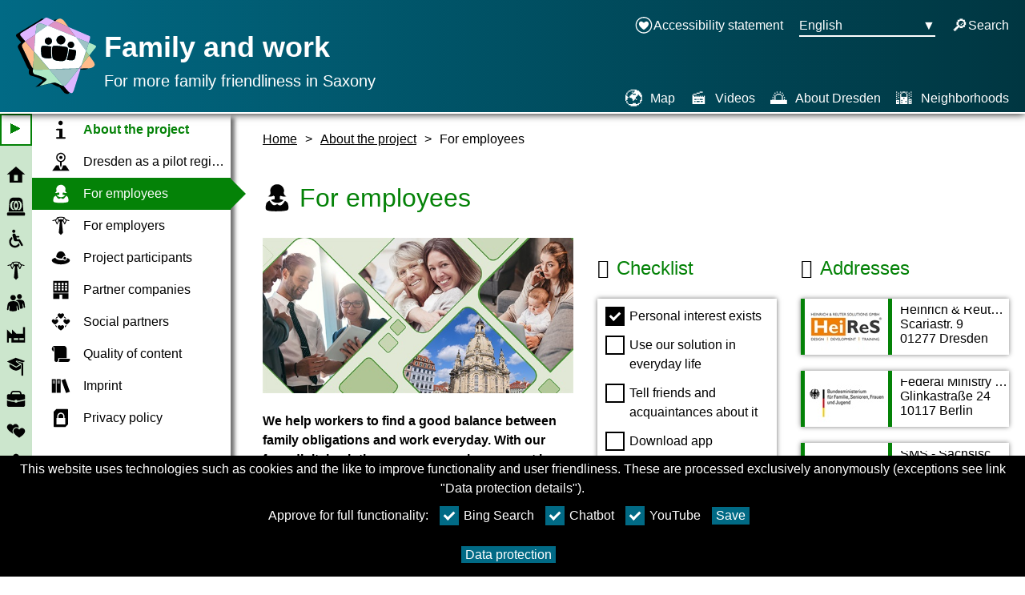

--- FILE ---
content_type: text/html
request_url: https://dresden.familie-und-beruf.online/en/3/4/166/166.html
body_size: 30688
content:

<!doctype html>
<html lang="en">
<!--HubSectionLayout-->
<!--Metadaten-->
<head>
    <meta charset="utf-8">
    <meta name="viewport" content="width=device-width, initial-scale=1" />
            <title> FamJob - HTML-Fassung For employees </title>


    <link href="https://storage.familie-und-beruf.online/styles/styles.css" rel="stylesheet" type="text/css" />

    <!-- This file contains helper functions, commonly used in other scripts.
     That's why it is included in the head of each page -->


<script>


    // Constants ==================================

    const TabKeyCode = 9;
    const ReturnKeyCode = 13;

    // generic Helper Functions ==================================

    /**
        * Executes the given function if the provided event args show that return was pressed.
        * All further parameters after fx will be supplied as arguments to fx.
        * @param { KeyboardEvent } e The event-data of the keyboard event.
        * @param fx The function to execute.
        */
    function doOnReturn(e, fx) {
        // using fx.apply inseadt of rest parameters (...-syntax) to support IE
        // https://caniuse.com/?search=rest%20parameters

        if (e.keyCode == ReturnKeyCode) {
            e.stopPropagation();
            e.preventDefault();
            fx.apply(this, Array.prototype.slice.call(arguments, 2));
        }
    }

    /**
        * Executes the given function if the provided event args show that tab was pressed without shift modifier.
        * All further parameters after fx will be supplied as arguments to fx.
        * @param { KeyboardEvent } e The event-data of the keyboard event.
        * @param fx The function to execute.
        */
    function doOnTab(e, fx) {
        // using fx.apply inseadt of rest parameters (...-syntax) to support IE
        // https://caniuse.com/?search=rest%20parameters

        if (e.keyCode == TabKeyCode && !e.shiftKey) {
            e.stopPropagation();
            e.preventDefault();
            fx.apply(this, Array.prototype.slice.call( arguments, 2));
        }
    }

    /**
        * Executes the given function if the provided event args show that tab was pressed with shift modifier.
        * All further parameters after fx will be supplied as arguments to fx.
        * @param { KeyboardEvent } e The event-data of the keyboard event.
        * @param fx The function to execute.
        */
    function doOnShiftTab(e, fx) {
        // using fx.apply inseadt of rest parameters (...-syntax) to support IE
        // https://caniuse.com/?search=rest%20parameters

        if (e.keyCode == TabKeyCode && e.shiftKey) {
            e.stopPropagation();
            e.preventDefault();
            fx.apply(this, Array.prototype.slice.call(arguments, 2));
        }
    }

    // Focus Helper =============================================

    function focusElementById(id) {
        document.getElementById(id).focus();
    }

    // Cookie Helper Functions ==================================

    CookieNames = {
        fontSize: "fontSize",
        cookies: {
            YouTube: "cookieYouTube",
            Chatbot: "cookiesChatbot",
            BingSearch: "cookiesBingSearch"
        }
    };

    function setCookie(name, value, minutes) {
        var d = new Date;
        d.setTime(d.getTime() + 60 * 1000 * minutes);
        document.cookie = name + "=" + value + ";path=/;expires=" + d.toGMTString();
    }

    function getCookie(name) {
        var v = document.cookie.match('(^|;) ?' + name + '=([^;]*)(;|$)');
        return v ? v[2] : null;
    }

    function deleteCookie(name) { setCookie(name, '', -1); }


    // Cookie Hinweis

    var cookieController = {

        /*private*/ durationInMinutes: 525600,
        /*private*/ userSetCookies: false,

        /*private*/ setCheckboxes: function () {
            var cookies = Object.keys(CookieNames.cookies);
            for (var i = 0; i < cookies.length; ++i) {
                var checkBox = document.getElementById("cookies" + cookies[i]);
                if (checkBox) {
                    checkBox.checked = cookieController.isAccepted(cookies[i]);
                }
            }
        },

        isAnyCookieNotSet: function () {
            var cookies = Object.keys(CookieNames.cookies);
            for (var i = 0; i < cookies.length; ++i) {
                if (getCookie(CookieNames.cookies[cookies[i]]) == null) {
                    return true;
                }
            }
            return false;
        },

        initialize: function () {
            cookieController.isLoaded = true;


            if (cookieController.isAnyCookieNotSet()) {
                document.getElementById("cookie").style.display = "block";
                document.getElementById("expandCookiePopupBtn").style.display = "none";
            }

            cookieController.setCheckboxes();
        },

        acceptAll: function () {
            var cookies = Object.keys(CookieNames.cookies);
            for (var i = 0; i < cookies.length; ++i) {
                setCookie(CookieNames.cookies[cookies[i]], true, cookieController.durationInMinutes);
            }
            cookieController.reload();
        },

        declineAll: function () {
            var cookies = Object.keys(CookieNames.cookies);
            for (var i = 0; i < cookies.length; ++i) {
                setCookie(CookieNames.cookies[cookies[i]], false, cookieController.durationInMinutes);
            }
            cookieController.reload();
        },

        acceptExtended: function () {
            var cookies = Object.keys(CookieNames.cookies);
            for (var i = 0; i < cookies.length; ++i) {
                var checkBox = document.getElementById("cookies" + cookies[i]);
                if (!checkBox) {
                    continue;
                }

                setCookie(CookieNames.cookies[cookies[i]], !!checkBox.checked, cookieController.durationInMinutes)
            }
            cookieController.reload();
        },

        reload: function () {
            window.location.reload(false);
        },

        isAccepted: function (name) {
                var cookie = getCookie(CookieNames.cookies[name]);
                return cookieController.userSetCookies ? (cookie ? cookie === "true" : false) : true;
        },

        acceptCookieAndReload: function (name) {
            setCookie(CookieNames.cookies[name], true, cookieController.durationInMinutes);
            cookieController.reload();
        }
    }

    cookieController.userSetCookies = !cookieController.isAnyCookieNotSet();


    function openCookiePopup() {
        document.getElementById("cookie").style.display = "block";
        document.getElementById("expandCookiePopupBtn").style.display = "none";
    };



    // FontSize =================================================

    // list of element ids which fontSize is controlled by the fontSizeRange-input
    fontSizeElements = [];



</script>


    <noscript>
        <style type="text/css">
            .js-content {
                display: none;
            }
        </style>
    </noscript>
</head>
<body onmousedown="closeLanguageSwitcher(); closeBurgerMenu()">
    <!--CookieTemplate-->

<button type="button" class="symbolFont" id="expandCookiePopupBtn" onclick="openCookiePopup()" aria-label="Open cookie settings" title="Open cookie settings" onfocus="closeBurgerMenu()">
    <span aria-hidden="true"></span>
</button>
<div id="cookie">
    <p id="cookieText">This website uses technologies such as cookies and the like to improve functionality and user friendliness. These are processed exclusively anonymously (exceptions see link &quot;Data protection details&quot;).</p>

    <div class="extendedCookieSettings">
        <span class="agreeCookiesText">Approve for full functionality:</span>
        
        <label class="ChecklistContainer inlineBlock margin_Bottom10 margin-right-10" for="cookiesBingSearch">
            <input type="checkbox" id="cookiesBingSearch" name="cookiesBingSearch">
            Bing Search
            <span class="CheckMark" aria-hidden="true"></span>
        </label>
        <label class="ChecklistContainer inlineBlock margin_Bottom10 margin-right-10" for="cookiesChatbot">
            <input type="checkbox" id="cookiesChatbot" name="cookiesChatbot">
            Chatbot
            <span class="CheckMark" aria-hidden="true"></span>
        </label>
        
        <label class="ChecklistContainer inlineBlock margin_Bottom10 margin-right-10" for="cookiesYouTube">
            <input type="checkbox" id="cookiesYouTube" name="cookiesYouTube">
            YouTube
            <span class="CheckMark" aria-hidden="true"></span>
        </label>

        <button type="button" class="cookieLinkBtn" onclick="cookieController.acceptExtended()" onfocus="closeBurgerMenu()">Save </button>

    </div>

    <a class="cookieLink" href="/en/3/4/178/178.html" target=_blank> Data protection</a>
</div>
    
<!--HeaderTemplate-->

<header>
    <!--BurgerMenu-->
    <div id="BurgerMainMenu" onmousedown="burgerMenuStopPropagation()" onkeydown="burgerMenuStopPropagationKey()">
        <button type="button" aria-expanded="false" onfocus="closeLanguageSwitcher()" aria-label="Open main navigation" id="BurgerButtonMainMenu" class="label" onclick="toggleBurgerMenu()" onkeydown="toggleBurgerMenuKey()">
            <span id="BurgerIcon" aria-hidden="true">≡</span>
        </button>
        <div class="hide-popup" id="NavigationMenupopup">
<!--MainNavigationTemplateFolded-->

<style>
    .MainNavigationFolded #SubNav li a:hover {
        background-color: #04820733;
    }
</style>
<div class="MainNavigationFolded">
    <nav id="MainNavigationFolded" class="smallMainNav" aria-label="main navigation" style="height:100%; background-color:#04820733">
        <button type="button" class="js-content menuExpanderButton symbolFont" onclick="toggleExpandMenu(); toggleText(this.id);" aria-expanded="false" aria-label="Expand Main Menu" title="Expand Main Menu" aria-hidden="true" style="background-color:white; color:#048207; border: 2px solid #048207">⯈</button>
        <ul class="MainNavigationIconList">

                        <li class="smallMainNav">
                            <a href="../../../index.html" class="block">
                                <div class="gridcontainer grid-navigationcolumns">
                                        <div class="MainNavigationSVG"><svg xmlns="http://www.w3.org/2000/svg" viewBox="0 0 96 96"><defs><style>.cls-1{fill:#f0f;opacity:0;}.svg-icon-fill{fill:#020202;}</style></defs><g data-name="Layer 2"><g><g data-name="Layer 206"><rect class="cls-1" width="96" height="96" /></g><g><path class="svg-icon-fill" d="M79.35,46.55V88H15.66V46.55H3L47.88,8,93,46.55ZM57.45,78.86V49.55H38.08V78.86Z" /></g></g></g></svg></div>
                                    <p class="smallMainNav" style="display:block;">
Home
                                    </p>

                                </div>
                            </a>
                        </li>
                        <li class="smallMainNav">
                            <a href="../../../26/27/27.html" class="block">
                                <div class="gridcontainer grid-navigationcolumns">
                                        <div class="MainNavigationSVG"><svg xmlns="http://www.w3.org/2000/svg" viewBox="0 0 96 96"><defs><style>.cls-1{fill:#f0f;opacity:0;}.svg-icon-fill{fill:#020202;}</style></defs><g data-name="Layer 2"><g><g data-name="Layer 206"><rect class="cls-1" width="96" height="96" /></g><g><path class="svg-icon-fill" d="M92.72,89.07a3.82,3.82,0,0,1-1.14,2.76A3.75,3.75,0,0,1,88.79,93H7.21a3.77,3.77,0,0,1-2.76-1.17,3.77,3.77,0,0,1-1.17-2.76V81.21a3.51,3.51,0,0,1,1.17-2.68,3.94,3.94,0,0,1,2.76-1.08H88.79a3.9,3.9,0,0,1,2.79,1.08,3.55,3.55,0,0,1,1.14,2.68ZM85,73.35H11l3.87-50.7A19.26,19.26,0,0,1,16.44,15a20.16,20.16,0,0,1,4.19-6.27,19.59,19.59,0,0,1,6.18-4.21A18.68,18.68,0,0,1,34.39,3H61.73a18.6,18.6,0,0,1,7.52,1.54A19.35,19.35,0,0,1,75.4,8.75,20.61,20.61,0,0,1,79.56,15a19.26,19.26,0,0,1,1.54,7.63ZM62.13,65.54a9.11,9.11,0,0,0,5.12-1.82,19,19,0,0,0,4.9-5,30.13,30.13,0,0,0,3.68-7.43,29.47,29.47,0,0,0,0-18.26,29.11,29.11,0,0,0-3.68-7.43,19.89,19.89,0,0,0-4.9-5,9.09,9.09,0,0,0-5.12-1.85A6.3,6.3,0,0,0,58.37,20a13,13,0,0,0-3.25,3.62A12.69,12.69,0,0,0,51.82,20,6.59,6.59,0,0,0,48,18.72a6.41,6.41,0,0,0-3.62,1.17,11,11,0,0,0-3.1,3.33A15.05,15.05,0,0,0,38.06,20a6.2,6.2,0,0,0-3.67-1.25,9.3,9.3,0,0,0-5.13,1.85,20.83,20.83,0,0,0-5,5A29.36,29.36,0,0,0,20.37,33a28,28,0,0,0,0,18.26,30.41,30.41,0,0,0,3.85,7.43,19.92,19.92,0,0,0,5,5,9.32,9.32,0,0,0,5.13,1.82,6.34,6.34,0,0,0,3.67-1.19A13.06,13.06,0,0,0,41.28,61a11.53,11.53,0,0,0,3.1,3.31A6.28,6.28,0,0,0,48,65.54a6.52,6.52,0,0,0,3.82-1.28,13.11,13.11,0,0,0,3.3-3.5,13.46,13.46,0,0,0,3.25,3.5A6.23,6.23,0,0,0,62.13,65.54ZM38.32,22.65a3.77,3.77,0,0,1,1.39.26,5.59,5.59,0,0,1,1.28.71,26.91,26.91,0,0,0-3.36,8,42,42,0,0,0-1.25,10.51,42.41,42.41,0,0,0,1.25,10.63,26.91,26.91,0,0,0,3.36,8,4.81,4.81,0,0,1-2.67.85,5.84,5.84,0,0,1-3.85-1.53,13.07,13.07,0,0,1-3.1-4.19,26.49,26.49,0,0,1-2.08-6.18,37.79,37.79,0,0,1,0-15.18,26.44,26.44,0,0,1,2.08-6.21,12.71,12.71,0,0,1,3.1-4.16A5.92,5.92,0,0,1,38.32,22.65ZM53.87,42.13a21.21,21.21,0,0,1-.46,4.53,15.39,15.39,0,0,1-1.25,3.73,8.08,8.08,0,0,1-1.88,2.54,3.46,3.46,0,0,1-2.28.94,3.35,3.35,0,0,1-2.25-.94,8,8,0,0,1-1.82-2.54,16.32,16.32,0,0,1-1.23-3.73,23,23,0,0,1,0-9.06,16,16,0,0,1,1.23-3.7,7.79,7.79,0,0,1,1.82-2.48A3.41,3.41,0,0,1,48,30.51a3.53,3.53,0,0,1,2.28.91,7.91,7.91,0,0,1,1.88,2.48,15.14,15.14,0,0,1,1.25,3.7A21.34,21.34,0,0,1,53.87,42.13Zm4.5-19.48a5.74,5.74,0,0,1,3.76,1.51,12.94,12.94,0,0,1,3.07,4.16,26.44,26.44,0,0,1,2.08,6.21,36.12,36.12,0,0,1,.77,7.6,35.79,35.79,0,0,1-.77,7.58,26.49,26.49,0,0,1-2.08,6.18,13.32,13.32,0,0,1-3.07,4.19,5.66,5.66,0,0,1-3.76,1.53,4,4,0,0,1-1.6-.31,7.88,7.88,0,0,1-1.48-.83,28.89,28.89,0,0,0,3.25-7.91,40.91,40.91,0,0,0,1.25-10.43,40.58,40.58,0,0,0-1.25-10.36,31,31,0,0,0-3.25-8,7.11,7.11,0,0,1,1.48-.79A4.42,4.42,0,0,1,58.37,22.65Z" /></g></g></g></svg></div>
                                    <p class="smallMainNav" style="display:block;">
Emergency assistance
                                    </p>

                                </div>
                            </a>
                        </li>
                        <li class="smallMainNav">
                            <a href="../../../213/218/218.html" class="block">
                                <div class="gridcontainer grid-navigationcolumns">
                                        <div class="MainNavigationSVG"><svg xmlns="http://www.w3.org/2000/svg" viewBox="0 0 96 96"><defs><style>.cls-1{fill:#f0f;opacity:0;}.svg-icon-fill{fill:#020202;}</style></defs><g data-name="Layer 2"><g><g data-name="Layer 206"><rect class="cls-1" width="96" height="96" /></g><g><path class="svg-icon-fill" d="M42.45,83.42a18.52,18.52,0,0,0,6.11-1,19.56,19.56,0,0,0,5.34-2.85,20,20,0,0,0,4.2-4.32,18.16,18.16,0,0,0,2.68-5.44L66.59,79.9A27.73,27.73,0,0,1,62,85.3a29.12,29.12,0,0,1-5.7,4.12,29.44,29.44,0,0,1-6.61,2.64,28,28,0,0,1-7.28.94,28.3,28.3,0,0,1-11.28-2.26A29.06,29.06,0,0,1,22,84.54a29.52,29.52,0,0,1-6.23-9.19,28.63,28.63,0,0,1-1.26-18.83,29.21,29.21,0,0,1,2.87-6.82,30.12,30.12,0,0,1,4.44-5.81,29.38,29.38,0,0,1,5.76-4.58l2.88,9.81a19.19,19.19,0,0,0-5.32,6.52,18.42,18.42,0,0,0-2,8.46,18.69,18.69,0,0,0,1.53,7.52,19.52,19.52,0,0,0,4.17,6.14A20.13,20.13,0,0,0,35,81.9,18.44,18.44,0,0,0,42.45,83.42Zm2.29-72.31a8,8,0,0,1-8,8,7.89,7.89,0,0,1-3.14-.62,7.75,7.75,0,0,1-2.5-1.7,8.28,8.28,0,0,1-1.67-2.56,7.82,7.82,0,0,1-.62-3.11A7.83,7.83,0,0,1,29.44,8a8.61,8.61,0,0,1,1.67-2.58,7.91,7.91,0,0,1,2.5-1.76,7.84,7.84,0,0,1,6.25,0,8.18,8.18,0,0,1,2.56,1.76A8.33,8.33,0,0,1,44.12,8,8,8,0,0,1,44.74,11.11ZM81.93,77.78a4.87,4.87,0,0,1,.64,2.35,4.5,4.5,0,0,1-.7,2.47,5.38,5.38,0,0,1-1.76,1.76,4.78,4.78,0,0,1-2.47.65,4.47,4.47,0,0,1-2.56-.73,4.32,4.32,0,0,1-1.55-1.74L61.25,60.92H44.74a8.3,8.3,0,0,1-4.82-1.49,6.66,6.66,0,0,1-2.76-4.32l-6.52-22.5a5.33,5.33,0,0,1-.23-1.15,10,10,0,0,1-.06-1.08,7.76,7.76,0,0,1,1.58-4.76,7.89,7.89,0,0,1,4.29-2.88,5.05,5.05,0,0,1,1.09-.24c.37,0,.73-.05,1.08-.05a8.06,8.06,0,0,1,7.76,5.75c.16.63.33,1.29.53,2s.4,1.36.62,2.2.47,1.76.79,2.73H61.72a2.9,2.9,0,0,1,2.2,1,3.45,3.45,0,0,1,0,4.67,2.83,2.83,0,0,1-2.2,1H49.91c.31,1.26.64,2.44,1,3.56s.64,2.12.91,3,.59,2,.82,2.88H64a5.29,5.29,0,0,1,2.58.68A3.71,3.71,0,0,1,68.3,53.7Z" /></g></g></g></svg></div>
                                    <p class="smallMainNav" style="display:block;">
Inclusion
                                    </p>

                                </div>
                            </a>
                        </li>
                        <li class="smallMainNav">
                            <a href="../../../8/12/12.html" class="block">
                                <div class="gridcontainer grid-navigationcolumns">
                                        <div class="MainNavigationSVG"><svg xmlns="http://www.w3.org/2000/svg" viewBox="0 0 96 96"><defs><style>.cls-1{fill:#f0f;opacity:0;}.svg-icon-fill{fill:#020202;}</style></defs><g data-name="Layer 2"><g><g data-name="Layer 206"><rect class="cls-1" width="96" height="96" /></g><g><path class="svg-icon-fill" d="M89,20.14a2.07,2.07,0,0,1,1.1.8,2.14,2.14,0,0,1,.41,1.28,2.28,2.28,0,0,1,0,.26c0,.09,0,.19-.06.3a2.27,2.27,0,0,1-.78,1.13,2.07,2.07,0,0,1-1.3.43,1.37,1.37,0,0,1-.28,0,1,1,0,0,1-.33-.11L76.85,21.05a3.78,3.78,0,0,1,.09.74v.28a.49.49,0,0,1-.09.28l-7.57,17.1a3.2,3.2,0,0,1-.85.87,1.88,1.88,0,0,1-1.1.34,2.41,2.41,0,0,1-1.15-.28,1.6,1.6,0,0,1-.76-.84L57.63,24.43a9.55,9.55,0,0,1-4.41,2.86l5.32,55.19v.17a1.35,1.35,0,0,1-.11.52,1.78,1.78,0,0,1-.28.48l-9,9a1.41,1.41,0,0,1-1,.39H48a1.35,1.35,0,0,1-1-.39l-9-9a1.27,1.27,0,0,1-.43-.91.59.59,0,0,1,0-.26L43,27.29a9.52,9.52,0,0,1-4.46-2.86L30.84,39.54a2.12,2.12,0,0,1-1.95,1.12,2.09,2.09,0,0,1-1.15-.34,1.92,1.92,0,0,1-.76-.87l-7.57-17.1a1.41,1.41,0,0,1,0-1.38L8.15,24.21a.39.39,0,0,1-.26.11,1.38,1.38,0,0,1-.26,0,2.2,2.2,0,0,1-1.3-.43,1.71,1.71,0,0,1-.73-1.13,1.67,1.67,0,0,1-.13-.69,1.89,1.89,0,0,1,.41-1.19A2.15,2.15,0,0,1,7,20.14l16-4.85,6.45-9.17A3.21,3.21,0,0,1,30,5.64c.18-.11.38-.23.61-.35a30.89,30.89,0,0,1,3.64-1c1.35-.29,2.79-.53,4.3-.72s3.09-.33,4.72-.43S46.55,3,48.19,3s3.28,0,4.9.15,3.17.25,4.67.43S60.68,4,62,4.3a31.77,31.77,0,0,1,3.6,1,1.39,1.39,0,0,1,.58.37,3.49,3.49,0,0,1,.41.46l6.67,9.3ZM29.1,33.65l6.84-13.51-4.89-8.83L23.78,21.74Zm19-18.83a15.11,15.11,0,0,1,5,.78,11.5,11.5,0,0,1,3.75,2l4.89-9a50.68,50.68,0,0,0-6.32-1q-3.51-.34-7.23-.35t-7.29.35a53.66,53.66,0,0,0-6.47,1l5,9a11,11,0,0,1,3.75-2A15.56,15.56,0,0,1,48.11,14.82Zm19,18.83,5.33-11.91L65.08,11.31l-4.76,8.83Z" /></g></g></g></svg></div>
                                    <p class="smallMainNav" style="display:block;">
Employer
                                    </p>

                                </div>
                            </a>
                        </li>
                        <li class="smallMainNav">
                            <a href="../../../22/29/29.html" class="block">
                                <div class="gridcontainer grid-navigationcolumns">
                                        <div class="MainNavigationSVG"><svg xmlns="http://www.w3.org/2000/svg" viewBox="0 0 96 96"><defs><style>.cls-1{fill:#f0f;opacity:0;}.svg-icon-fill{fill:#020202;}</style></defs><g data-name="Layer 2"><g><g data-name="Layer 206"><rect class="cls-1" width="96" height="96" /></g><g><path class="svg-icon-fill" d="M15.29,63.05a1.55,1.55,0,0,0-.91.55,6.08,6.08,0,0,0-.69,1,6.46,6.46,0,0,0-.49,1.12,3,3,0,0,0-.18.83L10.42,81.5a3.37,3.37,0,0,1-.95,2.25,3,3,0,0,1-2.25.86H5.83a2.81,2.81,0,0,1-2-1.07A3.51,3.51,0,0,1,3,81.22L4.16,68.66c.31-1.67.58-3.26.81-4.78s.48-3,.74-4.4.59-2.82,1-4.18a26.71,26.71,0,0,1,1.55-4.12,16.09,16.09,0,0,1,3.5-4.9A17,17,0,0,1,16.68,43,18.09,18.09,0,0,1,20,41.88c1.26-.29,2.55-.54,3.9-.74s2.69-.36,4-.47,2.61-.18,3.78-.23l3.11-.09c.89,0,1.57,0,2,0a31.59,31.59,0,0,1,3.17.16c1.1.11,2.14.24,3.13.39a11.72,11.72,0,0,1,1.42.26l1.32.35a19.39,19.39,0,0,1,2.41.62,23.9,23.9,0,0,1,2.27.86,21.32,21.32,0,0,1,4.85,3.38A16.46,16.46,0,0,1,59,51.18a26.36,26.36,0,0,1,1.67,4.33c.43,1.5.81,3,1.11,4.52s.57,3,.77,4.57.41,3,.63,4.43l1.06,11.91a4.15,4.15,0,0,1-.76,2.53,2.6,2.6,0,0,1-2,1.14L60,84.7a3,3,0,0,1-2.2-.9,3.48,3.48,0,0,1-1-2.3L54.19,66.8l-.9-2.62c-.27-.75-.68-1.13-1.23-1.13A1.06,1.06,0,0,0,51,64a9.91,9.91,0,0,0-.25,2.51c0,.74,0,1.57.07,2.48s.1,1.86.16,2.85l1.16,6.63a2.45,2.45,0,0,0,.09.79c.06.53.13,1.11.19,1.76s.09,1.31.09,2a10.48,10.48,0,0,1-.3,2.55,3.92,3.92,0,0,1-1.23,2,7.62,7.62,0,0,1-2.53,1.3,27.23,27.23,0,0,1-4.1,1c-1.58.28-3.3.5-5.17.65s-3.78.23-5.73.23-3.88-.07-5.7-.23-3.5-.37-5-.65a26.18,26.18,0,0,1-4-1,8.29,8.29,0,0,1-2.53-1.3,4.12,4.12,0,0,1-1.18-2,10.48,10.48,0,0,1-.3-2.55,16.24,16.24,0,0,1,.12-2c.07-.65.16-1.23.25-1.76v-.37a1.18,1.18,0,0,1,.09-.42l1-6.63c.07-.9.12-1.77.17-2.62s.07-1.63.07-2.34a14.4,14.4,0,0,0-.21-2.78C16.1,63.39,15.78,63.05,15.29,63.05Zm24.9-28.52a12,12,0,0,1-6.63,1.95A12.78,12.78,0,0,1,30,36a13.82,13.82,0,0,1-3.27-1.41A13.3,13.3,0,0,1,20.11,23,13.32,13.32,0,0,1,33.56,9.54a13.12,13.12,0,0,1,5.17,1,13.32,13.32,0,0,1,7.11,7.12A13.15,13.15,0,0,1,46.91,23a12.85,12.85,0,0,1-1.85,6.77A13.36,13.36,0,0,1,40.19,34.53ZM93,69.77V70A3.11,3.11,0,0,1,92.28,72a2.66,2.66,0,0,1-1.92,1l-1.49.09a2.28,2.28,0,0,1-1.78-.81,3.31,3.31,0,0,1-.81-2L83.87,56.74a10.49,10.49,0,0,0-.28-1.14,10.65,10.65,0,0,0-.42-1.06,3.36,3.36,0,0,0-.49-.79.7.7,0,0,0-.53-.3h-.56c-.31.06-.52.41-.65,1a13.6,13.6,0,0,0-.18,2.44c0,.64,0,1.36.07,2.13s.1,1.56.16,2.36l.93,6.08a1,1,0,0,1,.11.32,1.11,1.11,0,0,1,0,.23c.06.5.11,1,.16,1.65s.07,1.21.07,1.83a10.07,10.07,0,0,1-.26,2.3,3.78,3.78,0,0,1-1,1.87,6.3,6.3,0,0,1-2,1.09,18.36,18.36,0,0,1-3,.84c-1.16.23-2.44.42-3.83.58s-2.86.26-4.4.32L66.71,67.91c-.16-1.63-.33-3.23-.53-4.79s-.47-3.1-.79-4.62-.73-3-1.21-4.5a32.64,32.64,0,0,0-1.83-4.45,20.18,20.18,0,0,0-4.17-5.68,25.76,25.76,0,0,0-6-4.24,30.49,30.49,0,0,0-3.64-1.34,18.86,18.86,0,0,0-2.39-.56,41.57,41.57,0,0,1,4.62-2.32,31,31,0,0,1,4.35-1.48,29.5,29.5,0,0,1,4.41-.79,44.86,44.86,0,0,1,4.75-.23,60.37,60.37,0,0,1,7.84.44A39.14,39.14,0,0,1,78,34.51a18.87,18.87,0,0,1,4.2,1.71,16.82,16.82,0,0,1,2.9,2.09A11.23,11.23,0,0,1,87,40.54c.48.75.9,1.49,1.27,2.2a25.66,25.66,0,0,1,1.47,3.68,38.25,38.25,0,0,1,1,3.83c.24,1.3.45,2.63.62,4s.33,2.75.49,4.17ZM71.07,27.58a14,14,0,0,1-2.83,1.25,10.36,10.36,0,0,1-3.11.46,10.85,10.85,0,0,1-3.22-.46,12.64,12.64,0,0,1-2.8-1.25,11.78,11.78,0,0,1-6-10.39A12,12,0,0,1,54,12.51,11.78,11.78,0,0,1,56.58,8.7a12.1,12.1,0,0,1,17,0,12.25,12.25,0,0,1,2.57,3.81,11.62,11.62,0,0,1,1,4.68,11.29,11.29,0,0,1-1.69,6.07A12.66,12.66,0,0,1,71.07,27.58Z" /></g></g></g></svg></div>
                                    <p class="smallMainNav" style="display:block;">
Employees
                                    </p>

                                </div>
                            </a>
                        </li>
                        <li class="smallMainNav">
                            <a href="../../../212/219/219.html" class="block">
                                <div class="gridcontainer grid-navigationcolumns">
                                        <div class="MainNavigationSVG"><svg xmlns="http://www.w3.org/2000/svg" viewBox="0 0 96 96"><defs><style>.cls-1{fill:#f0f;opacity:0;}.svg-icon-fill{fill:#020202;}</style></defs><g data-name="Layer 2"><g><g data-name="Layer 206"><rect class="cls-1" width="96" height="96" /></g><g><path class="svg-icon-fill" d="M83.46,9.66H93V86.74H24.65V65.2H12.27V86.74H3V21.59L24.79,43.21h3.12V21.59L49.63,43.21H83.46ZM37.07,74.36H58.7V65.2H37.07Zm49.51,0V65.2H65.05v9.16Z" /></g></g></g></svg></div>
                                    <p class="smallMainNav" style="display:block;">
Companies
                                    </p>

                                </div>
                            </a>
                        </li>
                        <li class="smallMainNav">
                            <a href="../../../21/28/28.html" class="block">
                                <div class="gridcontainer grid-navigationcolumns">
                                        <div class="MainNavigationSVG"><svg xmlns="http://www.w3.org/2000/svg" viewBox="0 0 96 96"><defs><style>.cls-1{fill:#f0f;opacity:0;}.svg-icon-fill{fill:#020202;}</style></defs><g data-name="Layer 2"><g><g data-name="Layer 206"><rect class="cls-1" width="96" height="96" /></g><g><path class="svg-icon-fill" d="M46.6,20.84q0,1.89,5.35,5.45a158.77,158.77,0,0,0,16,8.9L49.08,46.92,3,21.72,46.92,3.23,93,19.69,82.65,26.13l-4.21-1.42Q76,23.89,73.25,23c-1.86-.59-3.77-1.16-5.75-1.73s-3.91-1.06-5.8-1.49S58,19,56.28,18.73a29.11,29.11,0,0,0-4.58-.42,14.28,14.28,0,0,0-2.27.17,4.58,4.58,0,0,0-1.73.57,2.59,2.59,0,0,0-.8.78A1.84,1.84,0,0,0,46.6,20.84Zm2.25,31.55,23.5-13.7V56.53a52.19,52.19,0,0,1-5.29,3.82A48.34,48.34,0,0,1,61,63.61a41.68,41.68,0,0,1-6.48,2.3,25.69,25.69,0,0,1-6.53.88,28.53,28.53,0,0,1-7.89-1.15,43.68,43.68,0,0,1-7.68-3,46.29,46.29,0,0,1-6.9-4.3,47.61,47.61,0,0,1-5.59-4.9,25.89,25.89,0,0,1-3.77-4.85,8.6,8.6,0,0,1-1.38-4.21c0-.55,0-1.24.07-2.07a15.84,15.84,0,0,1,.37-2.55,11.21,11.21,0,0,1,.87-2.46,4.91,4.91,0,0,1,1.59-1.84ZM84.12,31.1a1.38,1.38,0,0,0,0,.25.64.64,0,0,0,.11.3v58a2.9,2.9,0,0,1-1.4,2.46,7.27,7.27,0,0,1-3.47.67,5.25,5.25,0,0,1-1.57-.28,3.9,3.9,0,0,1-1.08-.55,2.38,2.38,0,0,1-.66-.69,2.62,2.62,0,0,1-.33-.73h-.32V34.23a28.07,28.07,0,0,0-2.6-1.5c-1.24-.66-2.67-1.39-4.3-2.21L63.41,28c-1.8-.9-3.49-1.78-5.09-2.62s-3-1.62-4.2-2.32A11.49,11.49,0,0,1,51.7,21.3a.5.5,0,0,1-.18-.32c0-.09.07-.14.23-.14.8.1,1.86.28,3.19.56s2.83.61,4.49,1,3.41.85,5.26,1.35,3.7,1,5.52,1.57,3.57,1.08,5.22,1.63,3.12,1.08,4.39,1.59A25.44,25.44,0,0,1,82.91,30C83.69,30.42,84.09,30.79,84.12,31.1Z" /></g></g></g></svg></div>
                                    <p class="smallMainNav" style="display:block;">
Education
                                    </p>

                                </div>
                            </a>
                        </li>
                        <li class="smallMainNav">
                            <a href="../../../181/182/182.html" class="block">
                                <div class="gridcontainer grid-navigationcolumns">
                                        <div class="MainNavigationSVG"><svg xmlns="http://www.w3.org/2000/svg" viewBox="0 0 96 96"><defs><style>.cls-1{fill:#f0f;opacity:0;}.svg-icon-fill{fill:#020202;}</style></defs><g data-name="Layer 2"><g><g data-name="Layer 206"><rect class="cls-1" width="96" height="96" /></g><g><path class="svg-icon-fill" d="M41.73,57.18A118,118,0,0,1,22,55.05a117.53,117.53,0,0,1-19-5.4V32.94a7.74,7.74,0,0,1,.68-3.21,8.49,8.49,0,0,1,1.85-2.65,8.83,8.83,0,0,1,2.72-1.82,7.93,7.93,0,0,1,3.25-.68h8.22l.14-.39c.1-.23.21-.54.34-.93s.29-.81.46-1.28.35-.95.51-1.44c.39-1.13.83-2.43,1.32-3.88a10.49,10.49,0,0,1,2-3.38,14.5,14.5,0,0,1,3.15-2.77,15.85,15.85,0,0,1,4-1.87A14.38,14.38,0,0,1,36,8H60.25a14.32,14.32,0,0,1,4.39.68,15.69,15.69,0,0,1,4,1.87,14.56,14.56,0,0,1,3.16,2.77,10.87,10.87,0,0,1,2,3.38c.48,1.45.92,2.75,1.31,3.88s.62,1.87.9,2.7.41,1.27.41,1.34h8.41a7.45,7.45,0,0,1,3.18.68,8.52,8.52,0,0,1,2.6,1.82,8.43,8.43,0,0,1,1.77,2.65A7.88,7.88,0,0,1,93,32.94V49.46q-4.23,1.45-8.92,2.7t-9.6,2.18c-3.27.63-6.59,1.18-10,1.63s-6.7.79-10,1v-.63a2.78,2.78,0,0,0-.87-2.16,3.18,3.18,0,0,0-2.24-.81H44.84a3.14,3.14,0,0,0-2.23.81,2.75,2.75,0,0,0-.88,2.16Zm12.78,6a160.23,160.23,0,0,0,19.88-2.5A163.23,163.23,0,0,0,93,56V79.68a7.88,7.88,0,0,1-.66,3.21,8.43,8.43,0,0,1-1.77,2.65A8.52,8.52,0,0,1,88,87.36a7.45,7.45,0,0,1-3.18.68H11.5a7.93,7.93,0,0,1-3.25-.68,8.83,8.83,0,0,1-2.72-1.82,8.49,8.49,0,0,1-1.85-2.65A7.74,7.74,0,0,1,3,79.68V56.26a120.83,120.83,0,0,0,19.05,5.13,126,126,0,0,0,19.68,2v1.07a2.87,2.87,0,0,0,.88,2.14,3,3,0,0,0,2.23.88H51.4a3,3,0,0,0,2.24-.88,2.9,2.9,0,0,0,.87-2.14ZM29,18.84l-1.7,5.74h41.6L67.2,18.84a3.75,3.75,0,0,0-.86-1.41,7.29,7.29,0,0,0-1.6-1.31,10.21,10.21,0,0,0-2.11-1,7.47,7.47,0,0,0-2.38-.39H36a7.42,7.42,0,0,0-2.38.39,10.72,10.72,0,0,0-2.14,1,7.62,7.62,0,0,0-1.65,1.31A3.58,3.58,0,0,0,29,18.84Z" /></g></g></g></svg></div>
                                    <p class="smallMainNav" style="display:block;">
Labour market
                                    </p>

                                </div>
                            </a>
                        </li>
                        <li class="smallMainNav">
                            <a href="../../../215/217/217.html" class="block">
                                <div class="gridcontainer grid-navigationcolumns">
                                        <div class="MainNavigationSVG"><svg xmlns="http://www.w3.org/2000/svg" viewBox="0 0 96 96"><defs><style>.cls-1{fill:#f0f;opacity:0;}.svg-icon-fill{fill:#020202;}</style></defs><g data-name="Layer 2"><g><g data-name="Layer 206"><rect class="cls-1" width="96" height="96" /></g><g><path class="svg-icon-fill" d="M30.56,49.94a15.94,15.94,0,0,0,1,5.35A31.26,31.26,0,0,0,34,60.59c-.33.24-.6.43-.84.58s-.44.27-.61.39l-.53.31A124.68,124.68,0,0,1,17.49,51.26q-2.73-2.34-5.33-5a51.19,51.19,0,0,1-4.65-5.41,28.63,28.63,0,0,1-3.28-5.64A14.21,14.21,0,0,1,3,29.6a15.36,15.36,0,0,1,1.23-6.1A16,16,0,0,1,12.64,15a15,15,0,0,1,6.12-1.26,11.86,11.86,0,0,1,4,.69,16.17,16.17,0,0,1,3.63,1.8,18.52,18.52,0,0,1,3.13,2.62A21.91,21.91,0,0,1,32,22a21.66,21.66,0,0,1,2.46-3.13,17.64,17.64,0,0,1,3.11-2.62,16.17,16.17,0,0,1,3.63-1.8,12,12,0,0,1,4.05-.69A15.16,15.16,0,0,1,51.41,15a15.83,15.83,0,0,1,5,3.43,16.46,16.46,0,0,1,3.39,5.07,15,15,0,0,1,1.26,6.1A12.87,12.87,0,0,1,61,31.18a15.9,15.9,0,0,1-.33,1.67A23.25,23.25,0,0,0,56,30.56a15.66,15.66,0,0,0-5.24-.88,19.43,19.43,0,0,0-7.86,1.61A20.35,20.35,0,0,0,32.15,42.08,19.58,19.58,0,0,0,30.56,49.94Zm62.44,0a13.88,13.88,0,0,1-1.25,5.61,30.57,30.57,0,0,1-3.31,5.64,49.16,49.16,0,0,1-4.64,5.43c-1.73,1.77-3.51,3.42-5.33,5A125.33,125.33,0,0,1,64,82.26,123.38,123.38,0,0,1,49.45,71.6c-1.82-1.56-3.59-3.21-5.32-5a48.22,48.22,0,0,1-4.65-5.43,29.29,29.29,0,0,1-3.28-5.64A14,14,0,0,1,35,49.94a15.65,15.65,0,0,1,4.62-11.16,16.23,16.23,0,0,1,5-3.39,15,15,0,0,1,6.12-1.26,12.4,12.4,0,0,1,4,.66,15,15,0,0,1,3.63,1.81,19.13,19.13,0,0,1,3.13,2.64A21.61,21.61,0,0,1,64,42.36a23,23,0,0,1,2.47-3.12,18.38,18.38,0,0,1,3.08-2.64,14.76,14.76,0,0,1,3.59-1.81,12.13,12.13,0,0,1,4-.66,15.34,15.34,0,0,1,6.17,1.26,16.06,16.06,0,0,1,5.06,3.39,15.85,15.85,0,0,1,3.42,5A15.29,15.29,0,0,1,93,49.94Z" /></g></g></g></svg></div>
                                    <p class="smallMainNav" style="display:block;">
Partnerships
                                    </p>

                                </div>
                            </a>
                        </li>
                        <li class="smallMainNav">
                            <a href="../../../23/30/30.html" class="block">
                                <div class="gridcontainer grid-navigationcolumns">
                                        <div class="MainNavigationSVG"><svg xmlns="http://www.w3.org/2000/svg" viewBox="0 0 96 96"><defs><style>.cls-1{fill:#f0f;opacity:0;}.svg-icon-fill{fill:#020202;}</style></defs><g data-name="Layer 2"><g><g data-name="Layer 206"><rect class="cls-1" width="96" height="96" /></g><g><path class="svg-icon-fill" d="M79.62,47.29a5,5,0,0,1,2.14,1.82,4.62,4.62,0,0,1,.76,2.56A4.38,4.38,0,0,1,82,53.78a5.22,5.22,0,0,1-2,1.9,5.55,5.55,0,0,1-2.69.69A5.18,5.18,0,0,1,75,55.84l-11.56-4v6.33H32.64V51.93L20.92,55.84a4.55,4.55,0,0,1-2.32.53A5.25,5.25,0,0,1,16,55.68a4.65,4.65,0,0,1-1.93-2.06,4.23,4.23,0,0,1,.18-4.56,5.07,5.07,0,0,1,2.14-1.77l20-9.24a22.21,22.21,0,0,0,5.41,2.4,21.46,21.46,0,0,0,6.15.87,22.35,22.35,0,0,0,6.3-.87,23.18,23.18,0,0,0,5.52-2.4ZM34.7,75.47l6.49,7.66A5.82,5.82,0,0,1,42.62,87a6.33,6.33,0,0,1-.51,2.48,5.41,5.41,0,0,1-1.55,2.11A5.77,5.77,0,0,1,36.76,93a6,6,0,0,1-2.46-.53,5.85,5.85,0,0,1-2.08-1.58L22.24,79a5.92,5.92,0,0,1-1.37-3.85,6.15,6.15,0,0,1,.42-2.25,5.73,5.73,0,0,1,1.32-2l6.23-6.23L37,73ZM64.42,19.36a16,16,0,0,1-1.3,6.42,16.25,16.25,0,0,1-8.79,8.68,16.76,16.76,0,0,1-12.8,0A16.63,16.63,0,0,1,36.31,31a16.32,16.32,0,0,1-3.54-5.2,16,16,0,0,1-1.29-6.42A15.86,15.86,0,0,1,32.77,13a16.43,16.43,0,0,1,3.54-5.2,17.24,17.24,0,0,1,5.22-3.51,16.52,16.52,0,0,1,12.8,0A17.19,17.19,0,0,1,59.59,7.8,16.57,16.57,0,0,1,63.12,13,15.87,15.87,0,0,1,64.42,19.36ZM66.9,64.65l6.23,6.23a5.65,5.65,0,0,1,1.26,1.93,6.15,6.15,0,0,1,.43,2.24A5.75,5.75,0,0,1,73.39,79L63.52,90.89a5.36,5.36,0,0,1-2,1.58,5.83,5.83,0,0,1-2.35.53,6.17,6.17,0,0,1-3.8-1.43,5.34,5.34,0,0,1-1.56-2.11,6.5,6.5,0,0,1-.5-2.48,5.81,5.81,0,0,1,1.42-3.85l6.5-7.66L58.72,73Z" /></g></g></g></svg></div>
                                    <p class="smallMainNav" style="display:block;">
Pregnancy
                                    </p>

                                </div>
                            </a>
                        </li>
                        <li class="smallMainNav">
                            <a href="../../../24/31/31.html" class="block">
                                <div class="gridcontainer grid-navigationcolumns">
                                        <div class="MainNavigationSVG"><svg xmlns="http://www.w3.org/2000/svg" viewBox="0 0 96 96"><defs><style>.cls-1{fill:#f0f;opacity:0;}.svg-icon-fill{fill:#020202;}</style></defs><g data-name="Layer 2"><g><g data-name="Layer 206"><rect class="cls-1" width="96" height="96" /></g><g><path class="svg-icon-fill" d="M92.82,54.1a2.92,2.92,0,0,1,.18,1,2.44,2.44,0,0,1-1,2,3.25,3.25,0,0,1-2.06.75,2.79,2.79,0,0,1-1.48-.42,2.66,2.66,0,0,1-1-1.44L82.3,40.62H79.61L88,66.52H79.83V81.46a2.52,2.52,0,0,1-.91,2.12,3.12,3.12,0,0,1-4,0,2.54,2.54,0,0,1-.88-2.12V66.52h-3V81.46a2.58,2.58,0,0,1-.86,2.12,2.94,2.94,0,0,1-1.93.71,3.29,3.29,0,0,1-2-.71,2.47,2.47,0,0,1-.95-2.12V66.52H57.06l8.53-25.9H62.45L59,45.22V58a2.15,2.15,0,0,1-.6,1.55,2,2,0,0,1-1.52.62,2.25,2.25,0,0,1-1.53-.62A2,2,0,0,1,54.67,58V49l-1.54,1.28v30.9a4.37,4.37,0,0,1-.6,2.37,2.06,2.06,0,0,1-1.88,1,2.51,2.51,0,0,1-2.1-1,3.82,3.82,0,0,1-.73-2.37V66.52H44.91V81.15a3.93,3.93,0,0,1-.69,2.37,2.37,2.37,0,0,1-2,1,2.35,2.35,0,0,1-2-1,3.89,3.89,0,0,1-.73-2.3V46.9L38,45.61V58a2,2,0,0,1-.69,1.55,2.21,2.21,0,0,1-1.52.62,2,2,0,0,1-1.48-.62,2.15,2.15,0,0,1-.6-1.55V40.62h-3v39a4.64,4.64,0,0,1-.35,1.86,3.93,3.93,0,0,1-.95,1.32,4,4,0,0,1-1.33.8,4.6,4.6,0,0,1-3.05,0,4,4,0,0,1-1.33-.8,3.93,3.93,0,0,1-.95-1.32,4.64,4.64,0,0,1-.35-1.86V63.91H19.53V79.65a4.64,4.64,0,0,1-.35,1.86,3.79,3.79,0,0,1-.95,1.32,4,4,0,0,1-1.33.8,4.3,4.3,0,0,1-1.52.26,4.39,4.39,0,0,1-1.53-.26,3.81,3.81,0,0,1-1.3-.8,4,4,0,0,1-.93-1.32,4.47,4.47,0,0,1-.35-1.86v-39H8.35V58a2.56,2.56,0,0,1-.84,2.1,2.85,2.85,0,0,1-1.86.68,2.74,2.74,0,0,1-1.83-.68A2.58,2.58,0,0,1,3,58V39.78a8.23,8.23,0,0,1,2.06-6q2.06-2.12,6.21-2.12H30.94a8.48,8.48,0,0,1,4.4,1.06,10.68,10.68,0,0,1,3.07,2.78,2.58,2.58,0,0,0,.48.67c.33.38.74.88,1.24,1.5h12.6a4.24,4.24,0,0,1,2.08.51,7.39,7.39,0,0,1,1.68,1.26c.53-.68,1.07-1.35,1.61-2s1-1.28,1.44-1.84,1-1.26,1.41-1.85A10.29,10.29,0,0,1,63,32.29a5.23,5.23,0,0,1,2.58-.6H77.48a23.45,23.45,0,0,1,2.94.18,9.7,9.7,0,0,1,2.68.7A7.59,7.59,0,0,1,85.31,34a7.45,7.45,0,0,1,1.63,2.43ZM21.08,29a7.93,7.93,0,0,1-3.27-.69,8.4,8.4,0,0,1-2.68-1.85,8.91,8.91,0,0,1-1.79-2.79,9,9,0,0,1-.66-3.47,8.68,8.68,0,0,1,.66-3.36,8.79,8.79,0,0,1,1.79-2.74,8.67,8.67,0,0,1,2.68-1.83,7.93,7.93,0,0,1,3.27-.69,8,8,0,0,1,3.31.69,8.77,8.77,0,0,1,2.7,1.83,8.34,8.34,0,0,1,1.81,2.74,8.51,8.51,0,0,1,.67,3.36,8.87,8.87,0,0,1-.67,3.47,8.42,8.42,0,0,1-4.51,4.64A8,8,0,0,1,21.08,29ZM46.5,34.78a4.9,4.9,0,0,1-2.15-.48A6,6,0,0,1,42.61,33a6.15,6.15,0,0,1-1.2-1.85A5.81,5.81,0,0,1,41,29a6,6,0,0,1,.44-2.3,6.2,6.2,0,0,1,1.2-1.86,5.3,5.3,0,0,1,1.74-1.23,5.18,5.18,0,0,1,2.15-.45,5.42,5.42,0,0,1,2.21.45,5.51,5.51,0,0,1,1.79,1.23A6,6,0,0,1,52.16,29a5.64,5.64,0,0,1-.45,2.21A5.82,5.82,0,0,1,50.5,33a6.2,6.2,0,0,1-1.79,1.29A5.14,5.14,0,0,1,46.5,34.78ZM72.62,29a7.8,7.8,0,0,1-3.25-.69,8.38,8.38,0,0,1-2.65-1.85,8.74,8.74,0,0,1-1.79-2.79,9,9,0,0,1-.66-3.47,8.54,8.54,0,0,1,5.1-7.93,7.8,7.8,0,0,1,3.25-.69,7.93,7.93,0,0,1,3.27.69,9.1,9.1,0,0,1,2.72,1.83,8.42,8.42,0,0,1,1.84,2.74,8.68,8.68,0,0,1,.66,3.36,9,9,0,0,1-.66,3.47,8.53,8.53,0,0,1-1.84,2.79,8.8,8.8,0,0,1-2.72,1.85A7.93,7.93,0,0,1,72.62,29Z" /></g></g></g></svg></div>
                                    <p class="smallMainNav" style="display:block;">
Child and family
                                    </p>

                                </div>
                            </a>
                        </li>
                        <li class="smallMainNav">
                            <a href="../../../408/409/409.html" class="block">
                                <div class="gridcontainer grid-navigationcolumns">
                                        <div class="MainNavigationSVG"><svg xmlns="http://www.w3.org/2000/svg" viewBox="0 0 96 96"><defs><style>.cls-1{fill:#f0f;opacity:0;}.svg-icon-fill{fill:#020202;}</style></defs><g data-name="Layer 2"><g><g data-name="Layer 206"><rect class="cls-1" width="96" height="96" /></g><g><path class="svg-icon-fill" d="M72.42,65.42c.39,1.79.72,3.41,1,4.84a20.64,20.64,0,0,1,.41,3.91,7.35,7.35,0,0,1-1.11,4.14,7.71,7.71,0,0,1-4,2.75,31.89,31.89,0,0,1-7.9,1.49Q55.82,83,48,83t-12.79-.45a33.27,33.27,0,0,1-7.92-1.47,7.62,7.62,0,0,1-4-2.73,7.37,7.37,0,0,1-1.11-4.14,20.92,20.92,0,0,1,.41-3.93c.27-1.45.61-3.07,1-4.86v.08a14.66,14.66,0,0,1,1.86-4.59,15.4,15.4,0,0,1,3.13-3.56,18.05,18.05,0,0,1,4.2-2.58,29.41,29.41,0,0,1,5.08-1.71,16.81,16.81,0,0,0,3.48,5.67,20.16,20.16,0,0,0,5.77,4.4l.86.46.89-.46a21.57,21.57,0,0,0,5.78-4.47,16.22,16.22,0,0,0,3.4-5.6,27.55,27.55,0,0,1,5.14,1.59,17.13,17.13,0,0,1,4.21,2.53,14.37,14.37,0,0,1,3.14,3.58,15,15,0,0,1,1.86,4.74ZM35.32,24q-.66.54-1.38,1.2c-.48.44-.95.92-1.42,1.44a16.87,16.87,0,0,1,1.65-5.41,15.56,15.56,0,0,1,3.23-4.31A14.71,14.71,0,0,1,47.53,13h.86a15.07,15.07,0,0,1,5.48,1,14.27,14.27,0,0,1,4.47,2.71,15.48,15.48,0,0,1,3.27,4.1,16.7,16.7,0,0,1,1.83,5.13,12.53,12.53,0,0,0-3.29-2,9.57,9.57,0,0,0-3.52-.64,38.71,38.71,0,0,1-6.08-.47q-2.94-.46-5.21-1c-1.52-.37-2.74-.7-3.66-1l-1.42-.47-1.52-.58L38,21.21a4.57,4.57,0,0,1-1,1.4c-.46.41-.94.84-1.46,1.28Zm6.38,28.5a15.52,15.52,0,0,1-.56-1.81A6.9,6.9,0,0,1,40.92,49V45.51A12,12,0,0,1,39,44.19l-1.91-1.95A19,19,0,0,1,34.91,39a21,21,0,0,1-1.53-3.64,14.93,14.93,0,0,1,.5-3.23,8.64,8.64,0,0,1,1-2.27,8.46,8.46,0,0,1,1.4-1.65c.52-.47,1.05-.92,1.6-1.37a.29.29,0,0,0,.1-.07.36.36,0,0,1,.09-.12l.24-.19c.36-.32.73-.64,1.1-1a7.93,7.93,0,0,0,1-1.12c.7.23,1.6.5,2.72.79s2.38.59,3.79.88,2.94.52,4.57.72a44,44,0,0,0,5.09.29,6,6,0,0,1,3.09.85,9.9,9.9,0,0,1,2.75,2.49A3.87,3.87,0,0,1,63,31a4.61,4.61,0,0,1,.41.7l.08.15a21.39,21.39,0,0,1-1.54,5.62,16.32,16.32,0,0,1-3.09,4.8L57,44.19c-.36.23-.68.46-1,.68a9.6,9.6,0,0,1-1,.64V49a9,9,0,0,1-.74,3.42,14.62,14.62,0,0,1-2.49,3.76A16.93,16.93,0,0,1,48,59.28a15.83,15.83,0,0,1-3.81-3.05A15,15,0,0,1,41.7,52.51Z" /></g></g></g></svg></div>
                                    <p class="smallMainNav" style="display:block;">
Children & minors
                                    </p>

                                </div>
                            </a>
                        </li>
                        <li class="smallMainNav">
                            <a href="../../../25/32/32.html" class="block">
                                <div class="gridcontainer grid-navigationcolumns">
                                        <div class="MainNavigationSVG"><svg xmlns="http://www.w3.org/2000/svg" viewBox="0 0 96 96"><defs><style>.cls-1{fill:#f0f;opacity:0;}.svg-icon-fill{fill:#020202;}</style></defs><g data-name="Layer 2"><g><g data-name="Layer 206"><rect class="cls-1" width="96" height="96" /></g><g><path class="svg-icon-fill" d="M89.32,44.86A13,13,0,0,1,92,48.79a12.25,12.25,0,0,1,1,5.05,12.07,12.07,0,0,1-.27,2.55,10.6,10.6,0,0,1-.9,2.52L79.76,84.31,63.69,91a3.15,3.15,0,0,1-1.24.45,9.29,9.29,0,0,1-1.28.09,6.48,6.48,0,0,1-3.56-1.06,6.72,6.72,0,0,1-2.5-2.85,33.75,33.75,0,0,1-3.65,1.26,12.85,12.85,0,0,1-7,0,25.75,25.75,0,0,1-3.54-1.26,7.09,7.09,0,0,1-2.54,2.85,6.49,6.49,0,0,1-3.57,1.06,9.15,9.15,0,0,1-1.3-.09A3.55,3.55,0,0,1,32.22,91L16.15,84.31,4.08,58.91a9.3,9.3,0,0,1-.86-2.54A14.58,14.58,0,0,1,3,53.84a13.14,13.14,0,0,1,3.55-9,11.16,11.16,0,0,1,3.56-2.43,11,11,0,0,1,4.29-.85,11.77,11.77,0,0,1,3.5.54q-.45-2.16-.69-4.29c-.17-1.42-.29-2.73-.38-3.95s-.15-2.26-.16-3.16,0-1.54,0-1.93a20.06,20.06,0,0,1,.62-4.74,19.23,19.23,0,0,1,1.87-4.82,12.46,12.46,0,0,1,3.07-3.75A6.57,6.57,0,0,1,26.48,14l.62,0a16.11,16.11,0,0,1,3.69-4.67,17.26,17.26,0,0,1,4.82-2.92,24.79,24.79,0,0,1,5.77-1.5,48.69,48.69,0,0,1,6.55-.43,37.38,37.38,0,0,1,8.33.92A36.24,36.24,0,0,1,63.76,8a33.62,33.62,0,0,1,6.35,3.92,27.72,27.72,0,0,1,4.91,5,22.44,22.44,0,0,1,3.17,5.73,17.79,17.79,0,0,1,1.12,6.17,66.14,66.14,0,0,1-.4,7.83,45.79,45.79,0,0,1-1,5.5,17.15,17.15,0,0,1,1.84-.4,11.49,11.49,0,0,1,1.79-.14,11,11,0,0,1,4.29.85A10.32,10.32,0,0,1,89.32,44.86ZM37.25,85.44a3.14,3.14,0,0,0,.18-1.08A2.84,2.84,0,0,0,37,82.83a2.79,2.79,0,0,0-1.21-1.07L23.11,76.5l-4.62-9.6c0-.15-.06-.28-.07-.38a1.88,1.88,0,0,1,0-.34A1.65,1.65,0,0,1,18.85,65a1.42,1.42,0,0,1,1.07-.47,2.16,2.16,0,0,1,1,.27,3.19,3.19,0,0,1,1,.9l5,8.79a2.37,2.37,0,0,0,1,1,2.85,2.85,0,0,0,2.06.25,1.69,1.69,0,0,0,.65-.36,2.44,2.44,0,0,0,1-1A3,3,0,0,0,32,72.91a2.37,2.37,0,0,0-.4-1.39L26,62a8,8,0,0,0,.63-3.32,11.56,11.56,0,0,0-.95-4.47,14,14,0,0,0-2.82-4.24,13.45,13.45,0,0,0-4.16-3,10.46,10.46,0,0,0-4.33-1,7.68,7.68,0,0,0-2.69.47,5.68,5.68,0,0,0-2.2,1.51,10.71,10.71,0,0,0-1.66,2.55,7.81,7.81,0,0,0-.77,3.46,9.31,9.31,0,0,0,.14,1.59,6.06,6.06,0,0,0,.58,1.69L19.11,81,33.7,87.1a3,3,0,0,0,.52.15,2.2,2.2,0,0,0,.56.07,2.39,2.39,0,0,0,1.48-.51A3.06,3.06,0,0,0,37.25,85.44Zm17.24-2.25A7.81,7.81,0,0,1,55.85,80a6.38,6.38,0,0,1,2.77-2.2l2.24-.9c-.18-.33-.35-.66-.52-1a4,4,0,0,1-.33-1A8.78,8.78,0,0,1,59.78,73a7.18,7.18,0,0,1,1-3.59l4.62-8A7,7,0,0,1,65.17,60c0-.45,0-.91,0-1.39a15.81,15.81,0,0,1,1.28-6.15,19.22,19.22,0,0,1,3.71-5.66l1-.94V43.65c-.6-1.08-1.31-2.23-2.13-3.44a28.68,28.68,0,0,0-6.78-7,25.73,25.73,0,0,0-5-2.8A32.4,32.4,0,0,0,51,28.52a38.06,38.06,0,0,0-7.73-.72c-1.55,0-3.19.08-4.91.23a54,54,0,0,0-5.41.76c0,.27.05.5.07.69s0,.42,0,.65a14,14,0,0,1-.74,4.43,25,25,0,0,1-1.91,4.31,32.83,32.83,0,0,1-2.6,4A37.7,37.7,0,0,1,25,46.11a5.18,5.18,0,0,1,.81.72,18.31,18.31,0,0,1,3.79,5.7,16.2,16.2,0,0,1,1.28,6.2,11.43,11.43,0,0,1-.07,1.32c0,.44-.09.88-.15,1.33l4.48,8a7.18,7.18,0,0,1,1,3.59,8.71,8.71,0,0,1-.22,1.84,3.68,3.68,0,0,1-.34,1,8.33,8.33,0,0,1-.56,1l2.29.9A6.22,6.22,0,0,1,40.1,80a8,8,0,0,1,1.37,3.23,13.21,13.21,0,0,0,6.46,1.89A13.38,13.38,0,0,0,54.49,83.19ZM34.13,54.73a11.16,11.16,0,0,1-1.89-.6,5.17,5.17,0,0,1-1.14-.68,2.78,2.78,0,0,1-.49-.47,2.2,2.2,0,0,1-.54-1.39A2,2,0,0,1,30.88,50a2.22,2.22,0,0,1,1.43-.5,2.18,2.18,0,0,1,1.57.72,5.69,5.69,0,0,0,.74.45,5,5,0,0,0,2.23.36,5.26,5.26,0,0,0,2.42-.41,6.84,6.84,0,0,0,.81-.49,2,2,0,0,1,1.43-.63,2.11,2.11,0,0,1,.83.18,1.89,1.89,0,0,1,.74.54,2,2,0,0,1,.63,1.44,2.52,2.52,0,0,1-.49,1.43l-.09,0-.63.45a5.85,5.85,0,0,1-1.21.62,11.11,11.11,0,0,1-4.44.81A12,12,0,0,1,34.13,54.73ZM45.31,76a8,8,0,0,1-1.75-.67,4.47,4.47,0,0,1-1.06-.76L42,74.08a2.05,2.05,0,0,1-.41-1.17,1.74,1.74,0,0,1,.72-1.39,2.09,2.09,0,0,1,2.87.27,3.37,3.37,0,0,1,.66.31,4.37,4.37,0,0,0,2,.32,5.28,5.28,0,0,0,2.27-.34,3.69,3.69,0,0,1,.74-.33,1.42,1.42,0,0,1,.65-.5,2.38,2.38,0,0,1,.79-.13,1.88,1.88,0,0,1,1.43.63A2,2,0,0,1,54.31,73a1.39,1.39,0,0,1-.14.63q-.14.27-.36.63l-.47.43a5.24,5.24,0,0,1-1.12.69A10,10,0,0,1,50.4,76a9.65,9.65,0,0,1-2.56.29A9.37,9.37,0,0,1,45.31,76Zm10.93-21.3a11.17,11.17,0,0,1-1.87-.6,5.17,5.17,0,0,1-1.14-.68,2.78,2.78,0,0,1-.49-.47,2.16,2.16,0,0,1,.35-3,2.15,2.15,0,0,1,1.35-.5,2.24,2.24,0,0,1,1.62.72,5.52,5.52,0,0,0,.72.45,4.59,4.59,0,0,0,2.15.36,5.56,5.56,0,0,0,2.47-.41c.51-.27.76-.43.76-.49a2.29,2.29,0,0,1,1.53-.63,2.18,2.18,0,0,1,1.57.72,1.89,1.89,0,0,1,.58,1.39,2.09,2.09,0,0,1-.58,1.48,5.93,5.93,0,0,1-.49.38,6.52,6.52,0,0,1-1.17.65,9.71,9.71,0,0,1-1.93.63,12.27,12.27,0,0,1-2.74.27A11.56,11.56,0,0,1,56.24,54.73Zm31.91,2.43a8.68,8.68,0,0,0,.68-3.28,8.07,8.07,0,0,0-.74-3.46,10,10,0,0,0-1.64-2.51,6.25,6.25,0,0,0-2.27-1.53,7.67,7.67,0,0,0-2.72-.49,10.49,10.49,0,0,0-4.33,1,13.26,13.26,0,0,0-4.11,3,14.15,14.15,0,0,0-2.89,4.33,11.71,11.71,0,0,0-1,4.51A8.38,8.38,0,0,0,69.79,62l-5.47,9.56a3.25,3.25,0,0,0-.41,1.53,2.94,2.94,0,0,0,.32,1.37,2.35,2.35,0,0,0,.94,1,2,2,0,0,0,.74.36,3.18,3.18,0,0,0,.74.09A2.81,2.81,0,0,0,69,74.48l5-8.79a3.37,3.37,0,0,1,1-.9,2,2,0,0,1,.94-.27,1.48,1.48,0,0,1,1.12.47,1.71,1.71,0,0,1,.45,1.23v.32a1,1,0,0,1-.09.36l-4.57,9.6L60.14,81.76a2.94,2.94,0,0,0-1.25,1.1,2.8,2.8,0,0,0-.5,1.59,2.88,2.88,0,0,0,.23,1,3.34,3.34,0,0,0,1.05,1.37,2.49,2.49,0,0,0,1.5.51,1.77,1.77,0,0,0,.52-.07,3.68,3.68,0,0,0,.47-.15L76.75,81Z" /></g></g></g></svg></div>
                                    <p class="smallMainNav" style="display:block;">
Care and welfare
                                    </p>

                                </div>
                            </a>
                        </li>
                        <li class="smallMainNav">
                            <a href="../../../520/521/521.html" class="block">
                                <div class="gridcontainer grid-navigationcolumns">
                                        <div class="MainNavigationSVG"><svg xmlns="http://www.w3.org/2000/svg" viewBox="0 0 96 96"><defs><style>.cls-1{fill:#f0f;opacity:0;}.svg-icon-fill{fill:#020202;}</style></defs><g data-name="Layer 2"><g><g data-name="Layer 206"><rect class="cls-1" width="96" height="96" /></g><g><path class="svg-icon-fill" d="M48,3A44.32,44.32,0,0,1,60,4.61,44.79,44.79,0,0,1,70.71,9.16,45.17,45.17,0,0,1,86.84,25.29,44.79,44.79,0,0,1,91.39,36a45.5,45.5,0,0,1-1.78,29.23A45.19,45.19,0,0,1,65.22,89.61a44.16,44.16,0,0,1-8.39,2.54A45.5,45.5,0,0,1,48,93a44.32,44.32,0,0,1-12-1.61,45.53,45.53,0,0,1-10.75-4.52,44.61,44.61,0,0,1-9.1-7,45.62,45.62,0,0,1-7-9.1,44.92,44.92,0,0,1,0-45.47A45.17,45.17,0,0,1,25.29,9.16,44.79,44.79,0,0,1,36,4.61,44.32,44.32,0,0,1,48,3ZM22,53.4h52.2l14.36-6.25a41.69,41.69,0,0,0-1.47-9.9A40.34,40.34,0,0,0,83,27.58a41.73,41.73,0,0,0-6.35-8.21A40.33,40.33,0,0,0,58.78,8.9a40.8,40.8,0,0,0-21.56,0A40.33,40.33,0,0,0,19.34,19.37,41,41,0,0,0,8.87,37.25a39.38,39.38,0,0,0-1.42,9.8Zm0,3.74L7.55,50.84a37.93,37.93,0,0,0,1.32,8A40.91,40.91,0,0,0,19.34,76.66c.85.85,1.74,1.67,2.65,2.46ZM27.73,28a8.5,8.5,0,0,1,5.06,1.64,5.44,5.44,0,0,1,1.57,1.75,4.36,4.36,0,0,1,.57,2.16,4.25,4.25,0,0,1-.29,1.54,6.09,6.09,0,0,1-.76,1.39,10.21,10.21,0,0,0-2.62-.92,16.52,16.52,0,0,0-3.63-.36,15.9,15.9,0,0,0-3.55.36,8.71,8.71,0,0,0-2.51.92,4.5,4.5,0,0,1-1.14-2.93A4.36,4.36,0,0,1,21,31.35a5.52,5.52,0,0,1,1.56-1.75,8.6,8.6,0,0,1,2.32-1.19A8.86,8.86,0,0,1,27.73,28Zm-2,50.54H70.41V57.14H25.74ZM48,88.55A39.73,39.73,0,0,0,58.78,87.1,40.15,40.15,0,0,0,68.46,83l1.05-.61h-43l1.05.61a40.15,40.15,0,0,0,9.68,4.1A39.73,39.73,0,0,0,48,88.55ZM68.56,28a8.59,8.59,0,0,1,2.79.45,8.31,8.31,0,0,1,2.32,1.19,5.62,5.62,0,0,1,1.59,1.75,4.28,4.28,0,0,1,.59,2.16,4.54,4.54,0,0,1-1.13,2.93,8.87,8.87,0,0,0-2.56-.92,16.63,16.63,0,0,0-3.6-.36,17.1,17.1,0,0,0-3.67.36,8.69,8.69,0,0,0-2.58.92,4.5,4.5,0,0,1-1.14-2.93,4.28,4.28,0,0,1,.59-2.16,5.62,5.62,0,0,1,1.59-1.75,8.3,8.3,0,0,1,2.34-1.19A9,9,0,0,1,68.56,28Zm8.1,48.7A41.37,41.37,0,0,0,83,68.46a40.1,40.1,0,0,0,4.07-9.66,38.51,38.51,0,0,0,1.37-7.91L74.19,57.14V78.93C75.05,78.2,75.87,77.45,76.66,76.66Z" /></g></g></g></svg></div>
                                    <p class="smallMainNav" style="display:block;">
Corona Help
                                    </p>

                                </div>
                            </a>
                        </li>
                        <li class="smallMainNav">
                            <a href="../../../214/216/216.html" class="block">
                                <div class="gridcontainer grid-navigationcolumns">
                                        <div class="MainNavigationSVG"><svg xmlns="http://www.w3.org/2000/svg" viewBox="0 0 96 96"><defs><style>.cls-1{fill:#f0f;opacity:0;}.svg-icon-fill{fill:#020202;}</style></defs><g data-name="Layer 2"><g><g data-name="Layer 206"><rect class="cls-1" width="96" height="96" /></g><g><path class="svg-icon-fill" d="M36,27V3H60V27H84V51H60V93H36V51H12V27Zm6,6H18V45H42V87H54V45H78V33H54V9H42Z" /></g></g></g></svg></div>
                                    <p class="smallMainNav" style="display:block;">
End of life
                                    </p>

                                </div>
                            </a>
                        </li>
                        <!--Highlighted MainNavigationTemplateFolded-->
                        <li class="smallMainNav">
                            <a href="#top" class="ImageContainer MainNavi block" style="background-color:#048207">
                                <div class="gridcontainer grid-navigationcolumns">

                                        <div class="MainNavigationSVG foreground-color-white"><svg xmlns="http://www.w3.org/2000/svg" viewBox="0 0 96 96"><defs><style>.cls-1{fill:#f0f;opacity:0;}.svg-icon-fill{fill:#020202;}</style></defs><g data-name="Layer 2"><g><g data-name="Layer 206"><rect class="cls-1" width="96" height="96" /></g><g><path class="svg-icon-fill" d="M64.25,84.69A15.23,15.23,0,0,1,67.5,85a11,11,0,0,1,2.64.88,5.62,5.62,0,0,1,1.78,1.32,2.53,2.53,0,0,1,.64,1.63,2.48,2.48,0,0,1-.64,1.62,5.62,5.62,0,0,1-1.78,1.32,10.61,10.61,0,0,1-2.64.89,15.92,15.92,0,0,1-3.25.32H31.75a15.74,15.74,0,0,1-3.21-.32,10.61,10.61,0,0,1-2.64-.89,5.84,5.84,0,0,1-1.8-1.32,2.41,2.41,0,0,1-.66-1.62,2.45,2.45,0,0,1,.66-1.63,5.84,5.84,0,0,1,1.8-1.32A11,11,0,0,1,28.54,85a15.05,15.05,0,0,1,3.21-.33h8.34V51.44H31.75a15.05,15.05,0,0,1-3.21-.33,10.62,10.62,0,0,1-2.64-.88,5.84,5.84,0,0,1-1.8-1.32,2.45,2.45,0,0,1-.66-1.63,2.41,2.41,0,0,1,.66-1.62,5.84,5.84,0,0,1,1.8-1.32,11,11,0,0,1,2.64-.89,15.74,15.74,0,0,1,3.21-.32H56V84.69ZM57.53,14a10.75,10.75,0,0,1-.87,4.29,11,11,0,0,1-5.87,5.87,10.94,10.94,0,0,1-8.55,0,11.38,11.38,0,0,1-3.49-2.36,11.23,11.23,0,0,1-2.36-3.51,11,11,0,0,1,0-8.59,11.11,11.11,0,0,1,5.85-5.85,10.94,10.94,0,0,1,8.55,0A11,11,0,0,1,54.3,6.23a11.09,11.09,0,0,1,2.36,3.49A10.66,10.66,0,0,1,57.53,14Z" /></g></g></g></svg></div>
                                    <p class="smallMainNav foreground-color-white">
About the project
                                    </p>
                                </div>
                                <div class="arrow-right-white"></div>
                                <div class="arrow-right" style="border-left-color:#048207"></div>
                            </a>

                                    <nav id="SubNav" class="smallMainNav" aria-label="second level">
                                        <ul>
                                                    <li>
                                                            <a href="../../../3/4/4.html                                                                "
                                                               class="unhighlighted" style="color:#048207">
                                                                <div class="gridcontainer grid-navigationcolumns">
                                                                            <div class="MainNavigationSVG"><svg xmlns="http://www.w3.org/2000/svg" viewBox="0 0 96 96"><defs><style>.cls-1{fill:#f0f;opacity:0;}.svg-icon-fill{fill:#020202;}</style></defs><g data-name="Layer 2"><g><g data-name="Layer 206"><rect class="cls-1" width="96" height="96" /></g><g><path class="svg-icon-fill" d="M64.25,84.69A15.23,15.23,0,0,1,67.5,85a11,11,0,0,1,2.64.88,5.62,5.62,0,0,1,1.78,1.32,2.53,2.53,0,0,1,.64,1.63,2.48,2.48,0,0,1-.64,1.62,5.62,5.62,0,0,1-1.78,1.32,10.61,10.61,0,0,1-2.64.89,15.92,15.92,0,0,1-3.25.32H31.75a15.74,15.74,0,0,1-3.21-.32,10.61,10.61,0,0,1-2.64-.89,5.84,5.84,0,0,1-1.8-1.32,2.41,2.41,0,0,1-.66-1.62,2.45,2.45,0,0,1,.66-1.63,5.84,5.84,0,0,1,1.8-1.32A11,11,0,0,1,28.54,85a15.05,15.05,0,0,1,3.21-.33h8.34V51.44H31.75a15.05,15.05,0,0,1-3.21-.33,10.62,10.62,0,0,1-2.64-.88,5.84,5.84,0,0,1-1.8-1.32,2.45,2.45,0,0,1-.66-1.63,2.41,2.41,0,0,1,.66-1.62,5.84,5.84,0,0,1,1.8-1.32,11,11,0,0,1,2.64-.89,15.74,15.74,0,0,1,3.21-.32H56V84.69ZM57.53,14a10.75,10.75,0,0,1-.87,4.29,11,11,0,0,1-5.87,5.87,10.94,10.94,0,0,1-8.55,0,11.38,11.38,0,0,1-3.49-2.36,11.23,11.23,0,0,1-2.36-3.51,11,11,0,0,1,0-8.59,11.11,11.11,0,0,1,5.85-5.85,10.94,10.94,0,0,1,8.55,0A11,11,0,0,1,54.3,6.23a11.09,11.09,0,0,1,2.36,3.49A10.66,10.66,0,0,1,57.53,14Z" /></g></g></g></svg></div>
                                                                        <h2 class="smallMainNav NavTextHighlighted"
                                                                             style="color:#048207">
                                                                            About the project
                                                                        </h2>
                                                                </div>
                                                            </a>
                                                    </li>
                                                    <li>
                                                            <a title="Dresden as a pilot region" href="../../../3/4/176/176.html"
                                                               class="unhighlighted">
                                                                <div class="gridcontainer grid-navigationcolumns">
                                                                        <div class="MainNavigationSVG"><svg xmlns="http://www.w3.org/2000/svg" viewBox="0 0 96 96"><defs><style>.cls-1{fill:#f0f;opacity:0;}.svg-icon-fill{fill:#020202;}</style></defs><g data-name="Layer 2"><g><g data-name="Layer 206"><rect class="cls-1" width="96" height="96" /></g><g><path class="svg-icon-fill" d="M91,93H5L24.55,65.58H38.24V69.5l3.91,11.77L48,89.05l5.9-7.78L57.8,69.5V65.58H71.49ZM48,77.35,44.11,65.58v-16a22.53,22.53,0,0,1-7.72-2.78,24.05,24.05,0,0,1-6.2-5.13,23.37,23.37,0,0,1-4.14-7,23.54,23.54,0,0,1,.33-17.37,23.21,23.21,0,0,1,5.05-7.46,24.48,24.48,0,0,1,7.45-5A22.61,22.61,0,0,1,48,3a22.91,22.91,0,0,1,9.17,1.85A23.56,23.56,0,0,1,69.64,17.34a22.78,22.78,0,0,1,1.85,9.13,23.32,23.32,0,0,1-5.61,15.21,24,24,0,0,1-6.22,5.13,22.73,22.73,0,0,1-7.73,2.78v16ZM48,8.87a17.09,17.09,0,0,0-6.83,1.38,17.59,17.59,0,0,0-9.34,9.34,17.06,17.06,0,0,0-1.39,6.88,17,17,0,0,0,1.39,6.86,17.77,17.77,0,0,0,9.34,9.34A16.76,16.76,0,0,0,48,44.07a17,17,0,0,0,6.9-1.4,17.63,17.63,0,0,0,9.36-9.34,17.79,17.79,0,0,0,0-13.74,17.45,17.45,0,0,0-9.36-9.34A17.35,17.35,0,0,0,48,8.87Zm0,25.42a7.35,7.35,0,0,1-3-.61A8.09,8.09,0,0,1,42.5,32a7.89,7.89,0,0,1-1.69-2.5,7.49,7.49,0,0,1-.62-3,7.61,7.61,0,0,1,.62-3.06,7.69,7.69,0,0,1,1.69-2.48A8,8,0,0,1,45,19.26a7.35,7.35,0,0,1,3-.61,7.91,7.91,0,0,1,5.57,2.28,8,8,0,0,1,1.68,2.48,7.6,7.6,0,0,1,.61,3.06,7.48,7.48,0,0,1-.61,3A8.21,8.21,0,0,1,53.55,32,7.81,7.81,0,0,1,48,34.29Z" /></g></g></g></svg></div>
                                                                    <p class="smallMainNav"
                                                                       style="color: black">
                                                                        Dresden as a pilot region
                                                                    </p>
                                                                </div>
                                                            </a>
                                                    </li>
                                                    <li>
                                                            <a title="For employees" href="#top"
                                                               class="highlighted ImageContainer SubNavi" style="background-color:#048207">
                                                                <div class="gridcontainer grid-navigationcolumns">
                                                                        <div class="MainNavigationSVG"><svg xmlns="http://www.w3.org/2000/svg" viewBox="0 0 96 96"><defs><style>.cls-1{fill:#f0f;opacity:0;}.svg-icon-fill{fill:#020202;}</style></defs><g data-name="Layer 2"><g><g data-name="Layer 206"><rect class="cls-1" width="96" height="96" /></g><g><path class="svg-icon-fill" d="M58.1,73.41a8.2,8.2,0,0,0,3.4-.72,10.37,10.37,0,0,0,3-2.12c1.43-1.43,2.69-2.82,3.79-4.14s2-2.57,2.82-3.71,1.44-2.13,2-3,.89-1.5,1.12-2A36,36,0,0,1,77.6,59.9a23.22,23.22,0,0,1,3,2.47,15.78,15.78,0,0,1,2.28,2.81,10.13,10.13,0,0,1,1.33,3.15c.21.82.42,1.71.64,2.67s.42,2,.61,3,.35,2.12.46,3.22a30.32,30.32,0,0,1,.18,3.31,17.34,17.34,0,0,1-.57,4.55,7,7,0,0,1-2.06,3.46,6.32,6.32,0,0,1-1.93,1.08,22.47,22.47,0,0,1-2.74.81c-1,.23-2.07.43-3.2.59s-2.21.31-3.26.44-2,.24-2.94.33-1.65.17-2.23.26A88.12,88.12,0,0,1,57,92.89C53.61,93,50.21,93,46.8,93l-5.42,0q-3,0-6-.16c-2-.08-4-.21-6-.37s-3.74-.37-5.35-.63l-.43-.07c-.15,0-.3,0-.44-.06-.85-.12-1.8-.28-2.85-.49s-2.1-.44-3.13-.72a23.24,23.24,0,0,1-2.92-1,6.67,6.67,0,0,1-2.14-1.35,6.74,6.74,0,0,1-1.76-3.2,17.44,17.44,0,0,1-.48-4.21,35.44,35.44,0,0,1,.61-6.59c.41-2.18.87-4.11,1.36-5.81a8.92,8.92,0,0,1,1.4-3.24,18.9,18.9,0,0,1,2.52-2.91,25.24,25.24,0,0,1,3.31-2.61c1.23-.82,2.49-1.56,3.77-2.24.35.59.85,1.38,1.49,2.37s1.4,2.09,2.26,3.29,1.81,2.45,2.85,3.76a42.06,42.06,0,0,0,3.3,3.73,7.91,7.91,0,0,0,5.83,2.36,10.39,10.39,0,0,0,3-.43,17.79,17.79,0,0,0,2.76-1.08A21.21,21.21,0,0,0,46.66,70c.7-.47,1.29-.88,1.76-1.23.46.41,1,.88,1.71,1.4a18.74,18.74,0,0,0,2.25,1.51,15.12,15.12,0,0,0,2.7,1.23A9,9,0,0,0,58.1,73.41ZM36.45,40.86a16.63,16.63,0,0,1-5.34,2.32,25.72,25.72,0,0,1-6.57.83A23.3,23.3,0,0,1,21,43.75a14.9,14.9,0,0,1-3.26-.88,10.13,10.13,0,0,0,3.22-1.51,12.41,12.41,0,0,0,2.74-2.58,13.27,13.27,0,0,0,1.91-3.4,11.17,11.17,0,0,0,.72-4,14.79,14.79,0,0,0-.13-1.86,9.72,9.72,0,0,0-.48-1.91A6.85,6.85,0,0,1,25.32,26c-.05-.58-.08-1.12-.08-1.62v-.72a3.7,3.7,0,0,1,0-.6,4.55,4.55,0,0,1,0-.52,23.31,23.31,0,0,1,2.79-8.13,22.69,22.69,0,0,1,5.06-6.13A22.13,22.13,0,0,1,47.45,3h1.67a21.71,21.71,0,0,1,7.62,1.36,22.22,22.22,0,0,1,11.74,10,23.5,23.5,0,0,1,2.77,8.13,4,4,0,0,0,0,.57,5,5,0,0,1,.06.63q0,.38,0,.81a13.65,13.65,0,0,1-.09,1.54,7.37,7.37,0,0,1-.35,1.53,9.24,9.24,0,0,0-.48,2,13.16,13.16,0,0,0-.14,1.86,11.25,11.25,0,0,0,.71,4,12.37,12.37,0,0,0,4.62,6,10,10,0,0,0,3.26,1.51,14.85,14.85,0,0,1-3.22.88,22.25,22.25,0,0,1-3.52.26,25.59,25.59,0,0,1-6.36-.79,19.46,19.46,0,0,1-5.34-2.14c-.5.41-1,.82-1.49,1.25a16,16,0,0,1-1.63,1.2c0,.59,0,1.26,0,2s-.07,1.58-.11,2.41-.08,1.65-.11,2.45,0,1.53,0,2.17l2.87.35c.89.12,1.69.25,2.39.4,1,.23,2,.53,3.24.89s2.45.83,3.77,1.38a15.46,15.46,0,0,1-3.2,3.16,27.21,27.21,0,0,1-4.89,3,33.63,33.63,0,0,1-6,2.19,26.33,26.33,0,0,1-6.69.85,26,26,0,0,1-6.79-.9,33.59,33.59,0,0,1-6.15-2.27,26.26,26.26,0,0,1-4.93-3.07,13.88,13.88,0,0,1-3.11-3.27c1.31-.49,2.55-.92,3.72-1.27a24.28,24.28,0,0,1,3.07-.74,20.18,20.18,0,0,1,2.63-.42q1.48-.15,3.15-.24c0-.55,0-1.25,0-2.08S40,48.84,39.94,48s-.08-1.69-.11-2.48,0-1.44,0-2c-.58-.38-1.16-.79-1.73-1.25A18.21,18.21,0,0,1,36.45,40.86Z" /></g></g></g></svg></div>
                                                                    <p class="smallMainNav"
                                                                       style="padding:8px; text-overflow: ellipsis; overflow: hidden; white-space: nowrap;">
                                                                        For employees
                                                                    </p>
                                                                </div>
                                                                    <div class="arrow-right" style="border-left-color:#048207"></div>
                                                            </a>
                                                    </li>
                                                    <li>
                                                            <a title="For employers" href="../../../3/4/386/386.html"
                                                               class="unhighlighted">
                                                                <div class="gridcontainer grid-navigationcolumns">
                                                                        <div class="MainNavigationSVG"><svg xmlns="http://www.w3.org/2000/svg" viewBox="0 0 96 96"><defs><style>.cls-1{fill:#f0f;opacity:0;}.svg-icon-fill{fill:#020202;}</style></defs><g data-name="Layer 2"><g><g data-name="Layer 206"><rect class="cls-1" width="96" height="96" /></g><g><path class="svg-icon-fill" d="M89,20.14a2.07,2.07,0,0,1,1.1.8,2.14,2.14,0,0,1,.41,1.28,2.28,2.28,0,0,1,0,.26c0,.09,0,.19-.06.3a2.27,2.27,0,0,1-.78,1.13,2.07,2.07,0,0,1-1.3.43,1.37,1.37,0,0,1-.28,0,1,1,0,0,1-.33-.11L76.85,21.05a3.78,3.78,0,0,1,.09.74v.28a.49.49,0,0,1-.09.28l-7.57,17.1a3.2,3.2,0,0,1-.85.87,1.88,1.88,0,0,1-1.1.34,2.41,2.41,0,0,1-1.15-.28,1.6,1.6,0,0,1-.76-.84L57.63,24.43a9.55,9.55,0,0,1-4.41,2.86l5.32,55.19v.17a1.35,1.35,0,0,1-.11.52,1.78,1.78,0,0,1-.28.48l-9,9a1.41,1.41,0,0,1-1,.39H48a1.35,1.35,0,0,1-1-.39l-9-9a1.27,1.27,0,0,1-.43-.91.59.59,0,0,1,0-.26L43,27.29a9.52,9.52,0,0,1-4.46-2.86L30.84,39.54a2.12,2.12,0,0,1-1.95,1.12,2.09,2.09,0,0,1-1.15-.34,1.92,1.92,0,0,1-.76-.87l-7.57-17.1a1.41,1.41,0,0,1,0-1.38L8.15,24.21a.39.39,0,0,1-.26.11,1.38,1.38,0,0,1-.26,0,2.2,2.2,0,0,1-1.3-.43,1.71,1.71,0,0,1-.73-1.13,1.67,1.67,0,0,1-.13-.69,1.89,1.89,0,0,1,.41-1.19A2.15,2.15,0,0,1,7,20.14l16-4.85,6.45-9.17A3.21,3.21,0,0,1,30,5.64c.18-.11.38-.23.61-.35a30.89,30.89,0,0,1,3.64-1c1.35-.29,2.79-.53,4.3-.72s3.09-.33,4.72-.43S46.55,3,48.19,3s3.28,0,4.9.15,3.17.25,4.67.43S60.68,4,62,4.3a31.77,31.77,0,0,1,3.6,1,1.39,1.39,0,0,1,.58.37,3.49,3.49,0,0,1,.41.46l6.67,9.3ZM29.1,33.65l6.84-13.51-4.89-8.83L23.78,21.74Zm19-18.83a15.11,15.11,0,0,1,5,.78,11.5,11.5,0,0,1,3.75,2l4.89-9a50.68,50.68,0,0,0-6.32-1q-3.51-.34-7.23-.35t-7.29.35a53.66,53.66,0,0,0-6.47,1l5,9a11,11,0,0,1,3.75-2A15.56,15.56,0,0,1,48.11,14.82Zm19,18.83,5.33-11.91L65.08,11.31l-4.76,8.83Z" /></g></g></g></svg></div>
                                                                    <p class="smallMainNav"
                                                                       style="color: black">
                                                                        For employers
                                                                    </p>
                                                                </div>
                                                            </a>
                                                    </li>
                                                    <li>
                                                            <a title="Project participants" href="../../../3/4/180/180.html"
                                                               class="unhighlighted">
                                                                <div class="gridcontainer grid-navigationcolumns">
                                                                        <div class="MainNavigationSVG"><svg xmlns="http://www.w3.org/2000/svg" viewBox="0 0 96 96"><defs><style>.cls-1{fill:#f0f;opacity:0;}.svg-icon-fill{fill:#020202;}</style></defs><g data-name="Layer 2"><g><g data-name="Layer 206"><rect class="cls-1" width="96" height="96" /></g><g><path class="svg-icon-fill" d="M77.4,48a48.26,48.26,0,0,1,6.46,2.59,27.66,27.66,0,0,1,4.91,3.06,13.28,13.28,0,0,1,3.13,3.45A7.11,7.11,0,0,1,93,60.81a8.41,8.41,0,0,1-1.61,4.74,19.54,19.54,0,0,1-4.54,4.56,40.13,40.13,0,0,1-7,4.11,60.93,60.93,0,0,1-9.1,3.36A79.89,79.89,0,0,1,60,79.81a86.16,86.16,0,0,1-12,.81,85.55,85.55,0,0,1-12-.81,79.28,79.28,0,0,1-10.73-2.23,62.19,62.19,0,0,1-9.1-3.36,40,40,0,0,1-7-4.11,19.41,19.41,0,0,1-4.54-4.58A8.48,8.48,0,0,1,3,60.81a7.29,7.29,0,0,1,1.23-4,14,14,0,0,1,3.51-3.62A30.81,30.81,0,0,1,13.24,50a57.23,57.23,0,0,1,7.24-2.68,14.33,14.33,0,0,0,3.87,5.28,23.17,23.17,0,0,0,6.26,3.82,38.17,38.17,0,0,0,8.11,2.35,53.89,53.89,0,0,0,9.44.8q2.9,0,5.61-.24a37.33,37.33,0,0,0,5.3-.88c.06.21.11.32.17.32a6,6,0,0,0,1.93,1.34,5.65,5.65,0,0,0,2.32.49h.67l.58-.09.58.36a5.38,5.38,0,0,0,1.66.94,5.62,5.62,0,0,0,1.88.31,3.74,3.74,0,0,0,.78-.09l.78-.18a6,6,0,0,0,2.28-1.23,5.09,5.09,0,0,0,1.52-2.26l.36-.62.54-.31a5.17,5.17,0,0,0,2.16-1.55,6.08,6.08,0,0,0,1.23-2.43,6.67,6.67,0,0,0,.18-1.61,6.5,6.5,0,0,0-1.11-3.71Zm-21.2-.72a8.75,8.75,0,0,0-.13,1.52,7.17,7.17,0,0,0,.13,1.43,26.92,26.92,0,0,1-3.93.7c-1.34.13-2.71.2-4.11.2a38.65,38.65,0,0,1-7-.61,37.27,37.27,0,0,1-6.32-1.69,32.87,32.87,0,0,1-5.5-2.62,23.85,23.85,0,0,1-4.45-3.4,46.68,46.68,0,0,1,1-6.26,42.5,42.5,0,0,1,2-6.26,31,31,0,0,1,3.06-5.74,22.64,22.64,0,0,1,4.3-4.74,19.13,19.13,0,0,1,5.63-3.22A20.2,20.2,0,0,1,48,15.38a20.2,20.2,0,0,1,6.59,1,19.87,19.87,0,0,1,5.35,2.8,21.76,21.76,0,0,1,4.2,4.16,28.89,28.89,0,0,1,3.15,5.14,36.43,36.43,0,0,1,2.17,5.72,47.38,47.38,0,0,1,1.29,5.88L70,40.2l-.49-.4a6.91,6.91,0,0,0-1.72-1,5.21,5.21,0,0,0-1.9-.36,3,3,0,0,0-.72.09,8.79,8.79,0,0,0-.85.27A5.81,5.81,0,0,0,62,40.06a5.54,5.54,0,0,0-1.5,2.2l-.36.62-.53.27a6,6,0,0,0-2.13,1.65A7.68,7.68,0,0,0,56.2,47.26Zm18,3.36a1.93,1.93,0,0,1,.45,1.2,2.46,2.46,0,0,1-.09.54,1.74,1.74,0,0,1-1.12,1.21l-2,.93-.9,2.29a1.45,1.45,0,0,1-1.25,1,.37.37,0,0,1-.2.11.75.75,0,0,1-.2,0,2,2,0,0,1-1.21-.44L65.91,56l-2.24.31H63.4a2.16,2.16,0,0,1-1.34-.54,1.46,1.46,0,0,1-.49-1.21,1.4,1.4,0,0,1,0-.4l.18-2.37L60.54,50a2,2,0,0,1-.4-1.21,2.36,2.36,0,0,1,0-.53,1.77,1.77,0,0,1,1-1.21l2.15-.9L64.25,44a1.44,1.44,0,0,1,.47-.76,1.77,1.77,0,0,1,.69-.36,2.46,2.46,0,0,1,.54-.09A2.56,2.56,0,0,1,67,43.1h0l.22.21.54.47c.24.2.58.49,1,.84l2.28-.35h.22a1.84,1.84,0,0,1,1.34.53,2,2,0,0,1,.49,1.26,1.16,1.16,0,0,1,0,.35l-.27,2.37Z" /></g></g></g></svg></div>
                                                                    <p class="smallMainNav"
                                                                       style="color: black">
                                                                        Project participants
                                                                    </p>
                                                                </div>
                                                            </a>
                                                    </li>
                                                    <li>
                                                            <a title="Partner companies" href="../../../3/4/81/81.html"
                                                               class="unhighlighted">
                                                                <div class="gridcontainer grid-navigationcolumns">
                                                                        <div class="MainNavigationSVG"><svg xmlns="http://www.w3.org/2000/svg" viewBox="0 0 96 96"><defs><style>.cls-1{fill:#f0f;opacity:0;}.svg-icon-fill{fill:#020202;}</style></defs><g data-name="Layer 2"><g><g data-name="Layer 206"><rect class="cls-1" width="96" height="96" /></g><g><path class="svg-icon-fill" d="M86,3V62.05H10V3Zm0,62.3V93H54.8V72.4H41.3V93H10V65.3ZM27,23.6V13.35H16.75V23.6Zm0,13.85V27.2H16.75V37.45ZM27,51.3V41.05H16.75V51.3Zm17.5-27.7V13.35H34.2V23.6Zm0,13.85V27.2H34.2V37.45Zm0,13.85V41.05H34.2V51.3ZM61.9,23.6V13.35H51.55V23.6Zm0,13.85V27.2H51.55V37.45Zm0,13.85V41.05H51.55V51.3ZM69,23.6H79.4V13.35H69ZM79.4,37.45V27.2H69V37.45Zm0,13.85V41.05H69V51.3Z" /></g></g></g></svg></div>
                                                                    <p class="smallMainNav"
                                                                       style="color: black">
                                                                        Partner companies
                                                                    </p>
                                                                </div>
                                                            </a>
                                                    </li>
                                                    <li>
                                                            <a title="Social partners" href="../../../3/4/82/82.html"
                                                               class="unhighlighted">
                                                                <div class="gridcontainer grid-navigationcolumns">
                                                                        <div class="MainNavigationSVG"><svg xmlns="http://www.w3.org/2000/svg" viewBox="0 0 96 96"><defs><style>.cls-1{fill:#f0f;opacity:0;}.svg-icon-fill{fill:#020202;}</style></defs><g data-name="Layer 2"><g><g data-name="Layer 206"><rect class="cls-1" width="96" height="96" /></g><g><path class="svg-icon-fill" d="M35,43.39a7.79,7.79,0,0,1-.69,3.11,17,17,0,0,1-1.82,3.13,24.37,24.37,0,0,1-2.57,3c-1,1-1.95,1.89-2.93,2.76a71.25,71.25,0,0,1-8,5.91,67.88,67.88,0,0,1-8-5.91c-1-.87-2-1.79-2.91-2.76a25.06,25.06,0,0,1-2.55-3A17,17,0,0,1,3.69,46.5,7.79,7.79,0,0,1,3,43.39,8.4,8.4,0,0,1,3.67,40,8.59,8.59,0,0,1,5.53,37.3a9.14,9.14,0,0,1,2.75-1.86,8.28,8.28,0,0,1,3.36-.69,7.18,7.18,0,0,1,2.2.35,8.54,8.54,0,0,1,2,1,9.57,9.57,0,0,1,1.72,1.46,11.48,11.48,0,0,1,1.37,1.72A12.27,12.27,0,0,1,22,36.09a7.09,7.09,0,0,1,4.25-1.34,8.29,8.29,0,0,1,3.34.69A9.16,9.16,0,0,1,32.4,37.3,9,9,0,0,1,34.28,40,8.25,8.25,0,0,1,35,43.39ZM27.63,72.94a6.78,6.78,0,0,0,.13,1.37q.14.64.27,1.41A31.28,31.28,0,0,1,19.7,66l1.48-.89c.21-.15.5-.34.87-.58l1.32-.85a25,25,0,0,0,2.15,3.31A34.35,34.35,0,0,0,28,69.85q-.13.86-.27,1.59A8.28,8.28,0,0,0,27.63,72.94ZM26.28,30.22a10.35,10.35,0,0,0-3.13.47A15.53,15.53,0,0,0,20.24,32a38.26,38.26,0,0,1,4.45-5.78,29.51,29.51,0,0,1,5.58-4.61A15.3,15.3,0,0,0,31.5,23.4c.46.58,1,1.14,1.46,1.67a32.69,32.69,0,0,0-3.21,2.4,32,32,0,0,0-2.84,2.75ZM64,13.88a7.61,7.61,0,0,1-.7,3.09,17.16,17.16,0,0,1-1.81,3.11,25.37,25.37,0,0,1-2.58,3c-1,1-1.94,1.89-2.93,2.76a67.88,67.88,0,0,1-8,5.91,64.5,64.5,0,0,1-8-5.91c-1-.87-2-1.79-2.92-2.76a27,27,0,0,1-2.55-3A17.16,17.16,0,0,1,32.71,17a7.61,7.61,0,0,1-.7-3.09,8.29,8.29,0,0,1,.7-3.36,9.14,9.14,0,0,1,1.86-2.75,8.56,8.56,0,0,1,2.75-1.88,8.42,8.42,0,0,1,3.38-.7,6.39,6.39,0,0,1,2.17.38,9.63,9.63,0,0,1,2,1A11.42,11.42,0,0,1,46.61,8,10.12,10.12,0,0,1,48,9.81,9.26,9.26,0,0,1,49.32,8,10.39,10.39,0,0,1,51,6.58a9.63,9.63,0,0,1,2-1,6.39,6.39,0,0,1,2.17-.38,8.42,8.42,0,0,1,3.38.7,9.25,9.25,0,0,1,2.8,1.88,8.91,8.91,0,0,1,1.9,2.75A8.29,8.29,0,0,1,64,13.88Zm0,59.06a7.68,7.68,0,0,1-.7,3.13,17.23,17.23,0,0,1-1.81,3.12,25.37,25.37,0,0,1-2.58,3c-1,1-1.94,1.88-2.93,2.75a64.54,64.54,0,0,1-8,5.87,61.49,61.49,0,0,1-8-5.87c-1-.87-2-1.78-2.92-2.75a27,27,0,0,1-2.55-3,17.23,17.23,0,0,1-1.81-3.12,7.68,7.68,0,0,1-.7-3.13,8.29,8.29,0,0,1,.7-3.36,9.14,9.14,0,0,1,1.86-2.75A8.56,8.56,0,0,1,37.32,65a8.42,8.42,0,0,1,3.38-.7,7.18,7.18,0,0,1,4.21,1.35A11.11,11.11,0,0,1,48,68.78a10.6,10.6,0,0,1,3-3.18,7.1,7.1,0,0,1,4.19-1.35,8.42,8.42,0,0,1,3.38.7,9.25,9.25,0,0,1,2.8,1.88,8.91,8.91,0,0,1,1.9,2.75A8.29,8.29,0,0,1,64,72.94ZM93,43.39a7.79,7.79,0,0,1-.69,3.11,17,17,0,0,1-1.82,3.13,24.37,24.37,0,0,1-2.57,3c-1,1-2,1.89-2.93,2.76a67.2,67.2,0,0,1-8,5.91,67.88,67.88,0,0,1-8-5.91q-1.47-1.3-2.91-2.76a27,27,0,0,1-2.55-3,17,17,0,0,1-1.81-3.13,7.81,7.81,0,0,1-.7-3.11A8.55,8.55,0,0,1,63.6,37.3a9.19,9.19,0,0,1,2.76-1.86,8.21,8.21,0,0,1,3.36-.69,7.16,7.16,0,0,1,2.19.35,8.42,8.42,0,0,1,2,1,9.93,9.93,0,0,1,1.72,1.46A11.4,11.4,0,0,1,77,39.27a12.16,12.16,0,0,1,1.37-1.72,10.18,10.18,0,0,1,1.7-1.46,8.14,8.14,0,0,1,2-1,6.88,6.88,0,0,1,2.19-.35,8.59,8.59,0,0,1,3.41.69,9.13,9.13,0,0,1,2.8,1.86A9,9,0,0,1,92.31,40,8.25,8.25,0,0,1,93,43.39ZM63,25.07a18.82,18.82,0,0,0,1.43-1.67c.45-.59.88-1.19,1.3-1.82A32.35,32.35,0,0,1,75.67,32a15.53,15.53,0,0,0-2.91-1.28,10.06,10.06,0,0,0-3-.47h-.63a29.81,29.81,0,0,0-2.87-2.75A35.42,35.42,0,0,0,63,25.07ZM76.3,66a35.59,35.59,0,0,1-3.74,5.31,33.14,33.14,0,0,1-4.63,4.46,13.16,13.16,0,0,0,.31-2.78,14.78,14.78,0,0,0-.07-1.5,9.28,9.28,0,0,0-.29-1.59,26.63,26.63,0,0,0,4.66-6.22c.53.33,1,.61,1.34.85l.85.58Z" /></g></g></g></svg></div>
                                                                    <p class="smallMainNav"
                                                                       style="color: black">
                                                                        Social partners
                                                                    </p>
                                                                </div>
                                                            </a>
                                                    </li>
                                                    <li>
                                                            <a title="Quality of content" href="../../../3/4/7/7.html"
                                                               class="unhighlighted">
                                                                <div class="gridcontainer grid-navigationcolumns">
                                                                        <div class="MainNavigationSVG"><svg xmlns="http://www.w3.org/2000/svg" viewBox="0 0 96 96"><defs><style>.cls-1{fill:#f0f;opacity:0;}.svg-icon-fill{fill:#020202;}</style></defs><g data-name="Layer 2"><g><g data-name="Layer 206"><rect class="cls-1" width="96" height="96" /></g><g><path class="svg-icon-fill" d="M74.32,14.12a13.81,13.81,0,0,1,2.44,8.07V68.6H35.05v9.71a9.69,9.69,0,0,1-5.84,8.94,9.14,9.14,0,0,1-3.73.78,8.94,8.94,0,0,1-3.71-.78,9.25,9.25,0,0,1-3-2.09,9.57,9.57,0,0,1-2-3.09A10,10,0,0,1,16,78.31V19c0-.44,0-.95-.09-1.55a4.49,4.49,0,0,0-.54-1.71,3.68,3.68,0,0,0-1.34-1.38,4.47,4.47,0,0,0-2.44-.57,3.23,3.23,0,0,0-.79.1,2.09,2.09,0,0,0-.82.37,2.18,2.18,0,0,0-.66.75,2.57,2.57,0,0,0-.26,1.22,1.91,1.91,0,0,0,.26,1.08,2,2,0,0,0,.58.57,1.93,1.93,0,0,0,.66.23l.47.05a1.67,1.67,0,0,1,.78.16,1.3,1.3,0,0,1,.46.4,1.64,1.64,0,0,1,.24.52,5.05,5.05,0,0,1,.12.56V35.71a14.89,14.89,0,0,1-3.9-2.07,13.88,13.88,0,0,1-3-3.07,14.79,14.79,0,0,1-2-3.9A13.62,13.62,0,0,1,3,22.19,14.29,14.29,0,0,1,7.2,12.06,14.53,14.53,0,0,1,11.77,9a14.2,14.2,0,0,1,5.64-1.13h44.9a14.41,14.41,0,0,1,7,1.69A14,14,0,0,1,74.32,14.12ZM40,72H93v4.74a11,11,0,0,1-.91,4.41A11.87,11.87,0,0,1,86,87.21a10.78,10.78,0,0,1-4.41.91H35.42a13.82,13.82,0,0,0,3.36-4.34A12.14,12.14,0,0,0,40,78.31Z" /></g></g></g></svg></div>
                                                                    <p class="smallMainNav"
                                                                       style="color: black">
                                                                        Quality of content
                                                                    </p>
                                                                </div>
                                                            </a>
                                                    </li>
                                                    <li>
                                                            <a title="Imprint" href="../../../3/4/177/177.html"
                                                               class="unhighlighted">
                                                                <div class="gridcontainer grid-navigationcolumns">
                                                                        <div class="MainNavigationSVG"><svg xmlns="http://www.w3.org/2000/svg" viewBox="0 0 96 96"><defs><style>.cls-1{fill:#f0f;opacity:0;}.svg-icon-fill{fill:#020202;}</style></defs><g data-name="Layer 2"><g><g data-name="Layer 206"><rect class="cls-1" width="96" height="96" /></g><g><path class="svg-icon-fill" d="M23,14V82H3V14Zm-4,8H7v4H19Zm0,8H7v4H19Zm28-16V82H27V14Zm-4,8H31v4H43Zm0,8H31v4H43Zm50,46.5L74.17,83.32,51,19.53l18.75-6.85Z" /></g></g></g></svg></div>
                                                                    <p class="smallMainNav"
                                                                       style="color: black">
                                                                        Imprint
                                                                    </p>
                                                                </div>
                                                            </a>
                                                    </li>
                                                    <li>
                                                            <a title="Privacy policy" href="../../../3/4/178/178.html"
                                                               class="unhighlighted">
                                                                <div class="gridcontainer grid-navigationcolumns">
                                                                        <div class="MainNavigationSVG"><svg xmlns="http://www.w3.org/2000/svg" viewBox="0 0 96 96"><defs><style>.cls-1{fill:#f0f;opacity:0;}.svg-icon-fill{fill:#020202;}</style></defs><g data-name="Layer 2"><g><g data-name="Layer 206"><rect class="cls-1" width="96" height="96" /></g><g><path class="svg-icon-fill" d="M80.58,3A3.38,3.38,0,0,1,84,6.41V79.5L70.44,93H15.37A3.23,3.23,0,0,1,13,92a3.3,3.3,0,0,1-1-2.42V16.5L25.51,3ZM70.44,48H66V39a18.46,18.46,0,0,0-1.4-7.26A17.27,17.27,0,0,0,55,22.33a19.33,19.33,0,0,0-14,0A17.4,17.4,0,0,0,35.28,26a17.61,17.61,0,0,0-3.85,5.69A18.46,18.46,0,0,0,30,39v9H25.51V79.5H70.44ZM48,27.38a13.1,13.1,0,0,1,4.7.83,11,11,0,0,1,6.39,6A11.7,11.7,0,0,1,60,39v9H36V39A11.7,11.7,0,0,1,37,34.22a11.17,11.17,0,0,1,2.56-3.66,11.32,11.32,0,0,1,3.78-2.35A12.75,12.75,0,0,1,48,27.38Z" /></g></g></g></svg></div>
                                                                    <p class="smallMainNav"
                                                                       style="color: black">
                                                                        Privacy policy
                                                                    </p>
                                                                </div>
                                                            </a>
                                                    </li>

                                        </ul>
                                    </nav>

                        </li>

        </ul>
    </nav>
</div>        </div>
    </div>

    <!--Geh zum Inhalt versteckter Link-->
    <a id="ContentLink" href="#"
       onfocus="closeBurgerMenu(); closeLanguageSwitcher()"
       onclick="event.preventDefault(); goToContent();"
       onkeyup="if (event.keyCode == 13) { event.preventDefault(); goToContent(); }"><span>Go to the content</span></a>

    <!--Logo Title-->
    <div class="flexcontainer flexcontent-space-between">
        <div class="flexcontainer flexitem">
            <div id="LogoContainer" class="flexnone">
                <a aria-label="Homepage" onfocus="closeLanguageSwitcher()" id="FamJobLogoLink" href="../../../index.html"><img id="FamJobLogo" src="https://storage.familie-und-beruf.online/images/Logo.svg" alt="Familie und Beruf Logo"></a>
            </div>
            <div class="flexitem">
                <!--Überschrift mit Datum vorerst auskommentiert-->
                
                <h1 id="HeaderUeberschrift">Family and work</h1>
                <p id="Subheadline">For more family friendliness in Saxony</p>
            </div>
        </div>
        <div class="flexitem flexnone header-container-right flexcontainer">

            
            <a id="bitv-declaration-lnk" class="headerButton active flexnone flexcontainer margin-right-20" href="https://storage.familie-und-beruf.online/html/accessability_declaration.html" target="_blank" aria-label="Declaration on accessibility opens in a new window">
                <svg aria-hidden="true" id="Layer_2" class="iconsize24 svg-icon-fill" xmlns="http://www.w3.org/2000/svg" viewBox="0 0 96 96"><g id="FamJob"><g id="Layer_206"><rect class="cls-1" width="96" height="96" /></g><g id="IconAccessability"><path class="cls-2" d="m6.71,45.55c0-3.78.5-7.43,1.49-10.95s2.38-6.81,4.17-9.86c1.79-3.05,3.94-5.84,6.46-8.37,2.52-2.53,5.3-4.69,8.36-6.48,3.05-1.79,6.33-3.18,9.84-4.17,3.51-.99,7.17-1.49,10.97-1.49s7.43.5,10.95,1.49,6.81,2.38,9.86,4.17c3.05,1.79,5.84,3.95,8.36,6.48s4.67,5.32,6.46,8.37c1.79,3.05,3.18,6.34,4.17,9.86.99,3.52,1.49,7.17,1.49,10.95s-.5,7.46-1.49,10.95c-.99,3.5-2.38,6.78-4.17,9.84-1.79,3.06-3.94,5.86-6.46,8.37s-5.3,4.67-8.36,6.46c-3.05,1.79-6.34,3.18-9.86,4.17s-7.17,1.49-10.95,1.49-7.46-.5-10.97-1.49c-3.51-.99-6.79-2.38-9.84-4.17-3.05-1.79-5.84-3.94-8.36-6.46-2.52-2.52-4.67-5.31-6.46-8.37-1.79-3.06-3.18-6.35-4.17-9.84s-1.49-7.15-1.49-10.95ZM48,9.6c-3.3,0-6.49.43-9.55,1.28-3.06.85-5.93,2.06-8.6,3.62-2.67,1.56-5.09,3.44-7.28,5.62s-4.06,4.61-5.62,7.28c-1.56,2.67-2.77,5.53-3.62,8.6-.85,3.06-1.28,6.25-1.28,9.55s.43,6.52,1.28,9.57c.85,3.05,2.06,5.91,3.62,8.58,1.56,2.67,3.44,5.09,5.62,7.28s4.61,4.06,7.28,5.61,5.53,2.75,8.6,3.61c3.06.85,6.25,1.28,9.55,1.28s6.49-.43,9.55-1.28,5.92-2.06,8.58-3.61,5.08-3.42,7.26-5.61,4.06-4.61,5.62-7.28,2.77-5.53,3.62-8.6c.86-3.06,1.28-6.25,1.28-9.55s-.43-6.49-1.28-9.55c-.85-3.06-2.06-5.93-3.62-8.6s-3.43-5.09-5.62-7.28-4.61-4.06-7.26-5.62c-2.65-1.56-5.51-2.77-8.58-3.62s-6.25-1.28-9.55-1.28Zm24.23,29.33c0,1.69-.29,3.37-.85,5.06-.57,1.69-1.34,3.34-2.32,4.96-.98,1.62-2.1,3.19-3.35,4.72-1.25,1.53-2.58,2.98-3.96,4.36-1.39,1.38-2.79,2.65-4.2,3.81-1.41,1.16-2.75,2.19-4,3.09-1.25.9-2.38,1.65-3.37,2.26s-1.77,1.01-2.34,1.21c-.52-.21-1.26-.61-2.22-1.21s-2.06-1.36-3.3-2.27c-1.24-.91-2.57-1.95-3.98-3.13-1.41-1.17-2.81-2.44-4.2-3.81-1.39-1.37-2.73-2.82-4.02-4.36-1.29-1.54-2.42-3.13-3.4-4.77-.98-1.64-1.77-3.3-2.36-4.99-.59-1.69-.89-3.36-.89-5.02,0-.77.1-1.61.29-2.5.19-.89.48-1.78.87-2.68.39-.9.88-1.75,1.49-2.56.6-.81,1.29-1.53,2.05-2.15.76-.63,1.63-1.13,2.6-1.5.97-.38,2.04-.56,3.23-.56,1.07,0,2.19.16,3.35.48,1.16.32,2.33.8,3.5,1.45,1.17.65,2.35,1.49,3.54,2.51,1.18,1.03,2.34,2.2,3.45,3.52.98-1.23,2.05-2.33,3.21-3.3,1.16-.97,2.36-1.77,3.59-2.41,1.23-.64,2.46-1.12,3.69-1.44,1.23-.32,2.44-.48,3.62-.48s2.27.18,3.25.53c.98.35,1.85.85,2.6,1.49.75.64,1.41,1.36,1.96,2.17.56.81,1.03,1.65,1.42,2.53.39.88.66,1.75.82,2.63.16.88.24,1.67.24,2.38Z" /></g></g></svg>
                <span class="headerButtonText flexnone" >Accessibility statement</span>
            </a>

            <!--SchriftgrößenRegler-->
            <div style="display:none;" class="slidecontainer flexnone flexcontainer margin-right-20">
                <p style="font-size:1em" class="flexnone margin0" aria-hidden="true">A</p>
                <input type="range" min="1" max="1.501" step="0.01" onfocus="closeLanguageSwitcher()" class="slider" id="fontSizeRange" aria-label="Font size control ">
                <p style="font-size:1.5em" class="flexnone font-size-letter-right" aria-hidden="true">A</p>
                <script>
                    document.getElementById("fontSizeRange").value = getCookie(CookieNames.fontSize) || 1;
                </script>
            </div>

            <!--LanguageSwitcher-->
            <div id="language-switcher" onmousedown="languageswitcherStopPropagation()" onkeydown="languageswitcherStopPropagationKey()" class="flexnone margin-right-20">
                <button type="button" id="language-switcher-button" onfocus="closeBurgerMenu()" class="label" aria-expanded="false" onclick="openLanguageSwitcher(); languageSwitcherAriaExpanded()" onkeydown="openLanguageSwitcherKey()" aria-label="Languageselectionmenu Button Ausgewählte Sprache English">
                    <span>English</span>
                    <span class="lsbArrow" aria-hidden="true">▼</span>
                </button>
                <div class="hide-popup" id="languagepopup" role="listbox" aria-labelledby="language-switcher-button">
                                <a href="../../../../de/3/4/166/166.html" role="option" aria-selected="false" lang="de">Deutsch</a>
                                <a href="../../../../en/3/4/166/166.html" role="option" aria-selected="true" lang="en">English</a>
                                <a href="../../../../de-de/3/4/166/166.html" role="option" aria-selected="false" lang="de-de">Leichte Sprache</a>
                                <a href="../../../../fr/3/4/166/166.html" role="option" aria-selected="false" lang="fr">Fran&#231;ais</a>
                                <a href="../../../../es/3/4/166/166.html" role="option" aria-selected="false" lang="es">Espa&#241;ol</a>
                                <a href="../../../../pl/3/4/166/166.html" role="option" aria-selected="false" lang="pl">Polskie</a>
                                <a href="../../../../cs/3/4/166/166.html" role="option" aria-selected="false" lang="cs">česk&#253;</a>
                                <a href="../../../../ru/3/4/166/166.html" role="option" aria-selected="false" lang="ru">Русский</a>
                                <a href="../../../../ar/3/4/166/166.html" role="option" aria-selected="false" lang="ar">العربية</a>
                                <a href="../../../../it/3/4/166/166.html" role="option" aria-selected="false" lang="it">Italiano</a>
                                <a href="../../../../nl/3/4/166/166.html" role="option" aria-selected="false" lang="nl">Nederlands</a>
                                <a href="../../../../uk/3/4/166/166.html" role="option" aria-selected="false" lang="uk">український</a>

                </div>
            </div>

            <!--Leichte Sprache-->
            
            <!--Suche-->
            <button type="button" title="Search" class="headerButton flexnone flexcontainer" onfocus="closeLanguageSwitcher()" id="OpenSearchButton" onclick="openSearchResultsContainer()" onkeydown="doOnReturn(event, openSearchResultsContainer)" aria-label="open search">
                <span aria-hidden="true" class="headerButtonIcon flexnone symbolFont" id="searchIcon">🔎</span>
                <span aria-hidden="true" class="headerButtonText flexnone" id="searchText">Search</span>
            </button>
        </div>
    </div>

    <nav id="MainHeaderNavigation" class="text_right" aria-label="Navigation additional content">
        <ul>
                        <li>
                            <a href="../../../88/116/116.html" class="block" aria-label="Map">
                                <div class="wrapper">
                                    <p aria-hidden="true" class="MainHeaderNavigationIcon symbolFont">&#127757; </p>
                                    <p aria-hidden="true" class="MainHeaderNavigationText">Map</p>
                                </div>
                            </a>
                        </li>
                        <li>
                            <a href="../../../88/251/251.html" class="block" aria-label="Videos">
                                <div class="wrapper">
                                    <p aria-hidden="true" class="MainHeaderNavigationIcon symbolFont">&#127916; </p>
                                    <p aria-hidden="true" class="MainHeaderNavigationText">Videos</p>
                                </div>
                            </a>
                        </li>
                        <li>
                            <a href="../../../88/114/114.html" class="block" aria-label="About Dresden">
                                <div class="wrapper">
                                    <p aria-hidden="true" class="MainHeaderNavigationIcon symbolFont">&#127749; </p>
                                    <p aria-hidden="true" class="MainHeaderNavigationText">About Dresden</p>
                                </div>
                            </a>
                        </li>
                        <li>
                            <a href="../../../88/93/93.html" class="block" aria-label="Neighborhoods">
                                <div class="wrapper">
                                    <p aria-hidden="true" class="MainHeaderNavigationIcon symbolFont">&#127751; </p>
                                    <p aria-hidden="true" class="MainHeaderNavigationText">Neighborhoods</p>
                                </div>
                            </a>
                        </li>


        </ul>
    </nav>

    <div id="JavaOffAlert">
        <noscript>
            <p id="JavaOffIcon" class="symbolFont" aria-hidden="true">⚠</p><p id="JavaOffText">JavaScript is off. Please enable to view full site.</p>
        </noscript>
    </div>

    <div id="modalScreen">
    </div>

    <div id="searchResultsContainer" tabindex="-1" onkeypress="doOnShiftTab(event, focusElementById, 'SearchResultsContainerButton')">
        <div class="LinkDiv padding10 margin-top-20" id="SearchResultsContainerButtonDeclined" style="display:none;">
            <p class="margin0">You did not allow the Bing Search cookies. Therefore the search cannot be used.</p>
            <button type="button" class="cookie-accept-btn" onclick="cookieController.acceptCookieAndReload('BingSearch')">Allow Bing Search cookies</button>
        </div>
        
        <button type="button" class="symbolFont" id="SearchResultsContainerButton"
                onclick="closeSearchResultsContainer()"
                onkeypress="doOnReturn(event, closeSearchResultsContainer); doOnTab(event, focusElementById, 'searchResultsContainer');"
                onblur="document.getElementById('searchResultsContainer').focus()"
                aria-label="close search">
            <span aria-hidden="true">❌</span>
        </button>
    </div>
    <script>
        (function () {
            if (cookieController.isAccepted("BingSearch")) {
                var iframe = document.createElement("iframe");
                iframe.setAttribute("id", "iframeSearch");
                iframe.setAttribute("title", "Search results");
                iframe.setAttribute("ariaLabel", "opens internal search");
                iframe.setAttribute("src", "https://ui.customsearch.ai/hosted-page?customconfig=faa4046e-61a8-4d07-bfdb-c6dbc4c34ea4&version=latest&market=de-DE&q=&setLang=DE");
                var successor = document.getElementById("SearchResultsContainerButton");
                document.getElementById("searchResultsContainer").insertBefore(iframe, successor);
            }
            else {
                document.getElementById("SearchResultsContainerButtonDeclined").style.display = "block";
            }
        })();
    </script>

</header>
    <main id="container">
        <script>(function(){
var cookieFontSize = getCookie(CookieNames.fontSize) || 1
var size = cookieFontSize + 'em';
document.getElementById('container').style.fontSize = size;
fontSizeElements.push('container');
})()</script>

        <div id="NavigationDiv">
<!--MainNavigationTemplateFolded-->

<style>
    .MainNavigationFolded #SubNav li a:hover {
        background-color: #04820733;
    }
</style>
<div class="MainNavigationFolded">
    <nav id="MainNavigationFolded" class="smallMainNav" aria-label="main navigation" style="height:100%; background-color:#04820733">
        <button type="button" class="js-content menuExpanderButton symbolFont" onclick="toggleExpandMenu(); toggleText(this.id);" aria-expanded="false" aria-label="Expand Main Menu" title="Expand Main Menu" aria-hidden="true" style="background-color:white; color:#048207; border: 2px solid #048207">⯈</button>
        <ul class="MainNavigationIconList">

                        <li class="smallMainNav">
                            <a href="../../../index.html" class="block">
                                <div class="gridcontainer grid-navigationcolumns">
                                        <div class="MainNavigationSVG"><svg xmlns="http://www.w3.org/2000/svg" viewBox="0 0 96 96"><defs><style>.cls-1{fill:#f0f;opacity:0;}.svg-icon-fill{fill:#020202;}</style></defs><g data-name="Layer 2"><g><g data-name="Layer 206"><rect class="cls-1" width="96" height="96" /></g><g><path class="svg-icon-fill" d="M79.35,46.55V88H15.66V46.55H3L47.88,8,93,46.55ZM57.45,78.86V49.55H38.08V78.86Z" /></g></g></g></svg></div>
                                    <p class="smallMainNav" style="display:block;">
Home
                                    </p>

                                </div>
                            </a>
                        </li>
                        <li class="smallMainNav">
                            <a href="../../../26/27/27.html" class="block">
                                <div class="gridcontainer grid-navigationcolumns">
                                        <div class="MainNavigationSVG"><svg xmlns="http://www.w3.org/2000/svg" viewBox="0 0 96 96"><defs><style>.cls-1{fill:#f0f;opacity:0;}.svg-icon-fill{fill:#020202;}</style></defs><g data-name="Layer 2"><g><g data-name="Layer 206"><rect class="cls-1" width="96" height="96" /></g><g><path class="svg-icon-fill" d="M92.72,89.07a3.82,3.82,0,0,1-1.14,2.76A3.75,3.75,0,0,1,88.79,93H7.21a3.77,3.77,0,0,1-2.76-1.17,3.77,3.77,0,0,1-1.17-2.76V81.21a3.51,3.51,0,0,1,1.17-2.68,3.94,3.94,0,0,1,2.76-1.08H88.79a3.9,3.9,0,0,1,2.79,1.08,3.55,3.55,0,0,1,1.14,2.68ZM85,73.35H11l3.87-50.7A19.26,19.26,0,0,1,16.44,15a20.16,20.16,0,0,1,4.19-6.27,19.59,19.59,0,0,1,6.18-4.21A18.68,18.68,0,0,1,34.39,3H61.73a18.6,18.6,0,0,1,7.52,1.54A19.35,19.35,0,0,1,75.4,8.75,20.61,20.61,0,0,1,79.56,15a19.26,19.26,0,0,1,1.54,7.63ZM62.13,65.54a9.11,9.11,0,0,0,5.12-1.82,19,19,0,0,0,4.9-5,30.13,30.13,0,0,0,3.68-7.43,29.47,29.47,0,0,0,0-18.26,29.11,29.11,0,0,0-3.68-7.43,19.89,19.89,0,0,0-4.9-5,9.09,9.09,0,0,0-5.12-1.85A6.3,6.3,0,0,0,58.37,20a13,13,0,0,0-3.25,3.62A12.69,12.69,0,0,0,51.82,20,6.59,6.59,0,0,0,48,18.72a6.41,6.41,0,0,0-3.62,1.17,11,11,0,0,0-3.1,3.33A15.05,15.05,0,0,0,38.06,20a6.2,6.2,0,0,0-3.67-1.25,9.3,9.3,0,0,0-5.13,1.85,20.83,20.83,0,0,0-5,5A29.36,29.36,0,0,0,20.37,33a28,28,0,0,0,0,18.26,30.41,30.41,0,0,0,3.85,7.43,19.92,19.92,0,0,0,5,5,9.32,9.32,0,0,0,5.13,1.82,6.34,6.34,0,0,0,3.67-1.19A13.06,13.06,0,0,0,41.28,61a11.53,11.53,0,0,0,3.1,3.31A6.28,6.28,0,0,0,48,65.54a6.52,6.52,0,0,0,3.82-1.28,13.11,13.11,0,0,0,3.3-3.5,13.46,13.46,0,0,0,3.25,3.5A6.23,6.23,0,0,0,62.13,65.54ZM38.32,22.65a3.77,3.77,0,0,1,1.39.26,5.59,5.59,0,0,1,1.28.71,26.91,26.91,0,0,0-3.36,8,42,42,0,0,0-1.25,10.51,42.41,42.41,0,0,0,1.25,10.63,26.91,26.91,0,0,0,3.36,8,4.81,4.81,0,0,1-2.67.85,5.84,5.84,0,0,1-3.85-1.53,13.07,13.07,0,0,1-3.1-4.19,26.49,26.49,0,0,1-2.08-6.18,37.79,37.79,0,0,1,0-15.18,26.44,26.44,0,0,1,2.08-6.21,12.71,12.71,0,0,1,3.1-4.16A5.92,5.92,0,0,1,38.32,22.65ZM53.87,42.13a21.21,21.21,0,0,1-.46,4.53,15.39,15.39,0,0,1-1.25,3.73,8.08,8.08,0,0,1-1.88,2.54,3.46,3.46,0,0,1-2.28.94,3.35,3.35,0,0,1-2.25-.94,8,8,0,0,1-1.82-2.54,16.32,16.32,0,0,1-1.23-3.73,23,23,0,0,1,0-9.06,16,16,0,0,1,1.23-3.7,7.79,7.79,0,0,1,1.82-2.48A3.41,3.41,0,0,1,48,30.51a3.53,3.53,0,0,1,2.28.91,7.91,7.91,0,0,1,1.88,2.48,15.14,15.14,0,0,1,1.25,3.7A21.34,21.34,0,0,1,53.87,42.13Zm4.5-19.48a5.74,5.74,0,0,1,3.76,1.51,12.94,12.94,0,0,1,3.07,4.16,26.44,26.44,0,0,1,2.08,6.21,36.12,36.12,0,0,1,.77,7.6,35.79,35.79,0,0,1-.77,7.58,26.49,26.49,0,0,1-2.08,6.18,13.32,13.32,0,0,1-3.07,4.19,5.66,5.66,0,0,1-3.76,1.53,4,4,0,0,1-1.6-.31,7.88,7.88,0,0,1-1.48-.83,28.89,28.89,0,0,0,3.25-7.91,40.91,40.91,0,0,0,1.25-10.43,40.58,40.58,0,0,0-1.25-10.36,31,31,0,0,0-3.25-8,7.11,7.11,0,0,1,1.48-.79A4.42,4.42,0,0,1,58.37,22.65Z" /></g></g></g></svg></div>
                                    <p class="smallMainNav" style="display:block;">
Emergency assistance
                                    </p>

                                </div>
                            </a>
                        </li>
                        <li class="smallMainNav">
                            <a href="../../../213/218/218.html" class="block">
                                <div class="gridcontainer grid-navigationcolumns">
                                        <div class="MainNavigationSVG"><svg xmlns="http://www.w3.org/2000/svg" viewBox="0 0 96 96"><defs><style>.cls-1{fill:#f0f;opacity:0;}.svg-icon-fill{fill:#020202;}</style></defs><g data-name="Layer 2"><g><g data-name="Layer 206"><rect class="cls-1" width="96" height="96" /></g><g><path class="svg-icon-fill" d="M42.45,83.42a18.52,18.52,0,0,0,6.11-1,19.56,19.56,0,0,0,5.34-2.85,20,20,0,0,0,4.2-4.32,18.16,18.16,0,0,0,2.68-5.44L66.59,79.9A27.73,27.73,0,0,1,62,85.3a29.12,29.12,0,0,1-5.7,4.12,29.44,29.44,0,0,1-6.61,2.64,28,28,0,0,1-7.28.94,28.3,28.3,0,0,1-11.28-2.26A29.06,29.06,0,0,1,22,84.54a29.52,29.52,0,0,1-6.23-9.19,28.63,28.63,0,0,1-1.26-18.83,29.21,29.21,0,0,1,2.87-6.82,30.12,30.12,0,0,1,4.44-5.81,29.38,29.38,0,0,1,5.76-4.58l2.88,9.81a19.19,19.19,0,0,0-5.32,6.52,18.42,18.42,0,0,0-2,8.46,18.69,18.69,0,0,0,1.53,7.52,19.52,19.52,0,0,0,4.17,6.14A20.13,20.13,0,0,0,35,81.9,18.44,18.44,0,0,0,42.45,83.42Zm2.29-72.31a8,8,0,0,1-8,8,7.89,7.89,0,0,1-3.14-.62,7.75,7.75,0,0,1-2.5-1.7,8.28,8.28,0,0,1-1.67-2.56,7.82,7.82,0,0,1-.62-3.11A7.83,7.83,0,0,1,29.44,8a8.61,8.61,0,0,1,1.67-2.58,7.91,7.91,0,0,1,2.5-1.76,7.84,7.84,0,0,1,6.25,0,8.18,8.18,0,0,1,2.56,1.76A8.33,8.33,0,0,1,44.12,8,8,8,0,0,1,44.74,11.11ZM81.93,77.78a4.87,4.87,0,0,1,.64,2.35,4.5,4.5,0,0,1-.7,2.47,5.38,5.38,0,0,1-1.76,1.76,4.78,4.78,0,0,1-2.47.65,4.47,4.47,0,0,1-2.56-.73,4.32,4.32,0,0,1-1.55-1.74L61.25,60.92H44.74a8.3,8.3,0,0,1-4.82-1.49,6.66,6.66,0,0,1-2.76-4.32l-6.52-22.5a5.33,5.33,0,0,1-.23-1.15,10,10,0,0,1-.06-1.08,7.76,7.76,0,0,1,1.58-4.76,7.89,7.89,0,0,1,4.29-2.88,5.05,5.05,0,0,1,1.09-.24c.37,0,.73-.05,1.08-.05a8.06,8.06,0,0,1,7.76,5.75c.16.63.33,1.29.53,2s.4,1.36.62,2.2.47,1.76.79,2.73H61.72a2.9,2.9,0,0,1,2.2,1,3.45,3.45,0,0,1,0,4.67,2.83,2.83,0,0,1-2.2,1H49.91c.31,1.26.64,2.44,1,3.56s.64,2.12.91,3,.59,2,.82,2.88H64a5.29,5.29,0,0,1,2.58.68A3.71,3.71,0,0,1,68.3,53.7Z" /></g></g></g></svg></div>
                                    <p class="smallMainNav" style="display:block;">
Inclusion
                                    </p>

                                </div>
                            </a>
                        </li>
                        <li class="smallMainNav">
                            <a href="../../../8/12/12.html" class="block">
                                <div class="gridcontainer grid-navigationcolumns">
                                        <div class="MainNavigationSVG"><svg xmlns="http://www.w3.org/2000/svg" viewBox="0 0 96 96"><defs><style>.cls-1{fill:#f0f;opacity:0;}.svg-icon-fill{fill:#020202;}</style></defs><g data-name="Layer 2"><g><g data-name="Layer 206"><rect class="cls-1" width="96" height="96" /></g><g><path class="svg-icon-fill" d="M89,20.14a2.07,2.07,0,0,1,1.1.8,2.14,2.14,0,0,1,.41,1.28,2.28,2.28,0,0,1,0,.26c0,.09,0,.19-.06.3a2.27,2.27,0,0,1-.78,1.13,2.07,2.07,0,0,1-1.3.43,1.37,1.37,0,0,1-.28,0,1,1,0,0,1-.33-.11L76.85,21.05a3.78,3.78,0,0,1,.09.74v.28a.49.49,0,0,1-.09.28l-7.57,17.1a3.2,3.2,0,0,1-.85.87,1.88,1.88,0,0,1-1.1.34,2.41,2.41,0,0,1-1.15-.28,1.6,1.6,0,0,1-.76-.84L57.63,24.43a9.55,9.55,0,0,1-4.41,2.86l5.32,55.19v.17a1.35,1.35,0,0,1-.11.52,1.78,1.78,0,0,1-.28.48l-9,9a1.41,1.41,0,0,1-1,.39H48a1.35,1.35,0,0,1-1-.39l-9-9a1.27,1.27,0,0,1-.43-.91.59.59,0,0,1,0-.26L43,27.29a9.52,9.52,0,0,1-4.46-2.86L30.84,39.54a2.12,2.12,0,0,1-1.95,1.12,2.09,2.09,0,0,1-1.15-.34,1.92,1.92,0,0,1-.76-.87l-7.57-17.1a1.41,1.41,0,0,1,0-1.38L8.15,24.21a.39.39,0,0,1-.26.11,1.38,1.38,0,0,1-.26,0,2.2,2.2,0,0,1-1.3-.43,1.71,1.71,0,0,1-.73-1.13,1.67,1.67,0,0,1-.13-.69,1.89,1.89,0,0,1,.41-1.19A2.15,2.15,0,0,1,7,20.14l16-4.85,6.45-9.17A3.21,3.21,0,0,1,30,5.64c.18-.11.38-.23.61-.35a30.89,30.89,0,0,1,3.64-1c1.35-.29,2.79-.53,4.3-.72s3.09-.33,4.72-.43S46.55,3,48.19,3s3.28,0,4.9.15,3.17.25,4.67.43S60.68,4,62,4.3a31.77,31.77,0,0,1,3.6,1,1.39,1.39,0,0,1,.58.37,3.49,3.49,0,0,1,.41.46l6.67,9.3ZM29.1,33.65l6.84-13.51-4.89-8.83L23.78,21.74Zm19-18.83a15.11,15.11,0,0,1,5,.78,11.5,11.5,0,0,1,3.75,2l4.89-9a50.68,50.68,0,0,0-6.32-1q-3.51-.34-7.23-.35t-7.29.35a53.66,53.66,0,0,0-6.47,1l5,9a11,11,0,0,1,3.75-2A15.56,15.56,0,0,1,48.11,14.82Zm19,18.83,5.33-11.91L65.08,11.31l-4.76,8.83Z" /></g></g></g></svg></div>
                                    <p class="smallMainNav" style="display:block;">
Employer
                                    </p>

                                </div>
                            </a>
                        </li>
                        <li class="smallMainNav">
                            <a href="../../../22/29/29.html" class="block">
                                <div class="gridcontainer grid-navigationcolumns">
                                        <div class="MainNavigationSVG"><svg xmlns="http://www.w3.org/2000/svg" viewBox="0 0 96 96"><defs><style>.cls-1{fill:#f0f;opacity:0;}.svg-icon-fill{fill:#020202;}</style></defs><g data-name="Layer 2"><g><g data-name="Layer 206"><rect class="cls-1" width="96" height="96" /></g><g><path class="svg-icon-fill" d="M15.29,63.05a1.55,1.55,0,0,0-.91.55,6.08,6.08,0,0,0-.69,1,6.46,6.46,0,0,0-.49,1.12,3,3,0,0,0-.18.83L10.42,81.5a3.37,3.37,0,0,1-.95,2.25,3,3,0,0,1-2.25.86H5.83a2.81,2.81,0,0,1-2-1.07A3.51,3.51,0,0,1,3,81.22L4.16,68.66c.31-1.67.58-3.26.81-4.78s.48-3,.74-4.4.59-2.82,1-4.18a26.71,26.71,0,0,1,1.55-4.12,16.09,16.09,0,0,1,3.5-4.9A17,17,0,0,1,16.68,43,18.09,18.09,0,0,1,20,41.88c1.26-.29,2.55-.54,3.9-.74s2.69-.36,4-.47,2.61-.18,3.78-.23l3.11-.09c.89,0,1.57,0,2,0a31.59,31.59,0,0,1,3.17.16c1.1.11,2.14.24,3.13.39a11.72,11.72,0,0,1,1.42.26l1.32.35a19.39,19.39,0,0,1,2.41.62,23.9,23.9,0,0,1,2.27.86,21.32,21.32,0,0,1,4.85,3.38A16.46,16.46,0,0,1,59,51.18a26.36,26.36,0,0,1,1.67,4.33c.43,1.5.81,3,1.11,4.52s.57,3,.77,4.57.41,3,.63,4.43l1.06,11.91a4.15,4.15,0,0,1-.76,2.53,2.6,2.6,0,0,1-2,1.14L60,84.7a3,3,0,0,1-2.2-.9,3.48,3.48,0,0,1-1-2.3L54.19,66.8l-.9-2.62c-.27-.75-.68-1.13-1.23-1.13A1.06,1.06,0,0,0,51,64a9.91,9.91,0,0,0-.25,2.51c0,.74,0,1.57.07,2.48s.1,1.86.16,2.85l1.16,6.63a2.45,2.45,0,0,0,.09.79c.06.53.13,1.11.19,1.76s.09,1.31.09,2a10.48,10.48,0,0,1-.3,2.55,3.92,3.92,0,0,1-1.23,2,7.62,7.62,0,0,1-2.53,1.3,27.23,27.23,0,0,1-4.1,1c-1.58.28-3.3.5-5.17.65s-3.78.23-5.73.23-3.88-.07-5.7-.23-3.5-.37-5-.65a26.18,26.18,0,0,1-4-1,8.29,8.29,0,0,1-2.53-1.3,4.12,4.12,0,0,1-1.18-2,10.48,10.48,0,0,1-.3-2.55,16.24,16.24,0,0,1,.12-2c.07-.65.16-1.23.25-1.76v-.37a1.18,1.18,0,0,1,.09-.42l1-6.63c.07-.9.12-1.77.17-2.62s.07-1.63.07-2.34a14.4,14.4,0,0,0-.21-2.78C16.1,63.39,15.78,63.05,15.29,63.05Zm24.9-28.52a12,12,0,0,1-6.63,1.95A12.78,12.78,0,0,1,30,36a13.82,13.82,0,0,1-3.27-1.41A13.3,13.3,0,0,1,20.11,23,13.32,13.32,0,0,1,33.56,9.54a13.12,13.12,0,0,1,5.17,1,13.32,13.32,0,0,1,7.11,7.12A13.15,13.15,0,0,1,46.91,23a12.85,12.85,0,0,1-1.85,6.77A13.36,13.36,0,0,1,40.19,34.53ZM93,69.77V70A3.11,3.11,0,0,1,92.28,72a2.66,2.66,0,0,1-1.92,1l-1.49.09a2.28,2.28,0,0,1-1.78-.81,3.31,3.31,0,0,1-.81-2L83.87,56.74a10.49,10.49,0,0,0-.28-1.14,10.65,10.65,0,0,0-.42-1.06,3.36,3.36,0,0,0-.49-.79.7.7,0,0,0-.53-.3h-.56c-.31.06-.52.41-.65,1a13.6,13.6,0,0,0-.18,2.44c0,.64,0,1.36.07,2.13s.1,1.56.16,2.36l.93,6.08a1,1,0,0,1,.11.32,1.11,1.11,0,0,1,0,.23c.06.5.11,1,.16,1.65s.07,1.21.07,1.83a10.07,10.07,0,0,1-.26,2.3,3.78,3.78,0,0,1-1,1.87,6.3,6.3,0,0,1-2,1.09,18.36,18.36,0,0,1-3,.84c-1.16.23-2.44.42-3.83.58s-2.86.26-4.4.32L66.71,67.91c-.16-1.63-.33-3.23-.53-4.79s-.47-3.1-.79-4.62-.73-3-1.21-4.5a32.64,32.64,0,0,0-1.83-4.45,20.18,20.18,0,0,0-4.17-5.68,25.76,25.76,0,0,0-6-4.24,30.49,30.49,0,0,0-3.64-1.34,18.86,18.86,0,0,0-2.39-.56,41.57,41.57,0,0,1,4.62-2.32,31,31,0,0,1,4.35-1.48,29.5,29.5,0,0,1,4.41-.79,44.86,44.86,0,0,1,4.75-.23,60.37,60.37,0,0,1,7.84.44A39.14,39.14,0,0,1,78,34.51a18.87,18.87,0,0,1,4.2,1.71,16.82,16.82,0,0,1,2.9,2.09A11.23,11.23,0,0,1,87,40.54c.48.75.9,1.49,1.27,2.2a25.66,25.66,0,0,1,1.47,3.68,38.25,38.25,0,0,1,1,3.83c.24,1.3.45,2.63.62,4s.33,2.75.49,4.17ZM71.07,27.58a14,14,0,0,1-2.83,1.25,10.36,10.36,0,0,1-3.11.46,10.85,10.85,0,0,1-3.22-.46,12.64,12.64,0,0,1-2.8-1.25,11.78,11.78,0,0,1-6-10.39A12,12,0,0,1,54,12.51,11.78,11.78,0,0,1,56.58,8.7a12.1,12.1,0,0,1,17,0,12.25,12.25,0,0,1,2.57,3.81,11.62,11.62,0,0,1,1,4.68,11.29,11.29,0,0,1-1.69,6.07A12.66,12.66,0,0,1,71.07,27.58Z" /></g></g></g></svg></div>
                                    <p class="smallMainNav" style="display:block;">
Employees
                                    </p>

                                </div>
                            </a>
                        </li>
                        <li class="smallMainNav">
                            <a href="../../../212/219/219.html" class="block">
                                <div class="gridcontainer grid-navigationcolumns">
                                        <div class="MainNavigationSVG"><svg xmlns="http://www.w3.org/2000/svg" viewBox="0 0 96 96"><defs><style>.cls-1{fill:#f0f;opacity:0;}.svg-icon-fill{fill:#020202;}</style></defs><g data-name="Layer 2"><g><g data-name="Layer 206"><rect class="cls-1" width="96" height="96" /></g><g><path class="svg-icon-fill" d="M83.46,9.66H93V86.74H24.65V65.2H12.27V86.74H3V21.59L24.79,43.21h3.12V21.59L49.63,43.21H83.46ZM37.07,74.36H58.7V65.2H37.07Zm49.51,0V65.2H65.05v9.16Z" /></g></g></g></svg></div>
                                    <p class="smallMainNav" style="display:block;">
Companies
                                    </p>

                                </div>
                            </a>
                        </li>
                        <li class="smallMainNav">
                            <a href="../../../21/28/28.html" class="block">
                                <div class="gridcontainer grid-navigationcolumns">
                                        <div class="MainNavigationSVG"><svg xmlns="http://www.w3.org/2000/svg" viewBox="0 0 96 96"><defs><style>.cls-1{fill:#f0f;opacity:0;}.svg-icon-fill{fill:#020202;}</style></defs><g data-name="Layer 2"><g><g data-name="Layer 206"><rect class="cls-1" width="96" height="96" /></g><g><path class="svg-icon-fill" d="M46.6,20.84q0,1.89,5.35,5.45a158.77,158.77,0,0,0,16,8.9L49.08,46.92,3,21.72,46.92,3.23,93,19.69,82.65,26.13l-4.21-1.42Q76,23.89,73.25,23c-1.86-.59-3.77-1.16-5.75-1.73s-3.91-1.06-5.8-1.49S58,19,56.28,18.73a29.11,29.11,0,0,0-4.58-.42,14.28,14.28,0,0,0-2.27.17,4.58,4.58,0,0,0-1.73.57,2.59,2.59,0,0,0-.8.78A1.84,1.84,0,0,0,46.6,20.84Zm2.25,31.55,23.5-13.7V56.53a52.19,52.19,0,0,1-5.29,3.82A48.34,48.34,0,0,1,61,63.61a41.68,41.68,0,0,1-6.48,2.3,25.69,25.69,0,0,1-6.53.88,28.53,28.53,0,0,1-7.89-1.15,43.68,43.68,0,0,1-7.68-3,46.29,46.29,0,0,1-6.9-4.3,47.61,47.61,0,0,1-5.59-4.9,25.89,25.89,0,0,1-3.77-4.85,8.6,8.6,0,0,1-1.38-4.21c0-.55,0-1.24.07-2.07a15.84,15.84,0,0,1,.37-2.55,11.21,11.21,0,0,1,.87-2.46,4.91,4.91,0,0,1,1.59-1.84ZM84.12,31.1a1.38,1.38,0,0,0,0,.25.64.64,0,0,0,.11.3v58a2.9,2.9,0,0,1-1.4,2.46,7.27,7.27,0,0,1-3.47.67,5.25,5.25,0,0,1-1.57-.28,3.9,3.9,0,0,1-1.08-.55,2.38,2.38,0,0,1-.66-.69,2.62,2.62,0,0,1-.33-.73h-.32V34.23a28.07,28.07,0,0,0-2.6-1.5c-1.24-.66-2.67-1.39-4.3-2.21L63.41,28c-1.8-.9-3.49-1.78-5.09-2.62s-3-1.62-4.2-2.32A11.49,11.49,0,0,1,51.7,21.3a.5.5,0,0,1-.18-.32c0-.09.07-.14.23-.14.8.1,1.86.28,3.19.56s2.83.61,4.49,1,3.41.85,5.26,1.35,3.7,1,5.52,1.57,3.57,1.08,5.22,1.63,3.12,1.08,4.39,1.59A25.44,25.44,0,0,1,82.91,30C83.69,30.42,84.09,30.79,84.12,31.1Z" /></g></g></g></svg></div>
                                    <p class="smallMainNav" style="display:block;">
Education
                                    </p>

                                </div>
                            </a>
                        </li>
                        <li class="smallMainNav">
                            <a href="../../../181/182/182.html" class="block">
                                <div class="gridcontainer grid-navigationcolumns">
                                        <div class="MainNavigationSVG"><svg xmlns="http://www.w3.org/2000/svg" viewBox="0 0 96 96"><defs><style>.cls-1{fill:#f0f;opacity:0;}.svg-icon-fill{fill:#020202;}</style></defs><g data-name="Layer 2"><g><g data-name="Layer 206"><rect class="cls-1" width="96" height="96" /></g><g><path class="svg-icon-fill" d="M41.73,57.18A118,118,0,0,1,22,55.05a117.53,117.53,0,0,1-19-5.4V32.94a7.74,7.74,0,0,1,.68-3.21,8.49,8.49,0,0,1,1.85-2.65,8.83,8.83,0,0,1,2.72-1.82,7.93,7.93,0,0,1,3.25-.68h8.22l.14-.39c.1-.23.21-.54.34-.93s.29-.81.46-1.28.35-.95.51-1.44c.39-1.13.83-2.43,1.32-3.88a10.49,10.49,0,0,1,2-3.38,14.5,14.5,0,0,1,3.15-2.77,15.85,15.85,0,0,1,4-1.87A14.38,14.38,0,0,1,36,8H60.25a14.32,14.32,0,0,1,4.39.68,15.69,15.69,0,0,1,4,1.87,14.56,14.56,0,0,1,3.16,2.77,10.87,10.87,0,0,1,2,3.38c.48,1.45.92,2.75,1.31,3.88s.62,1.87.9,2.7.41,1.27.41,1.34h8.41a7.45,7.45,0,0,1,3.18.68,8.52,8.52,0,0,1,2.6,1.82,8.43,8.43,0,0,1,1.77,2.65A7.88,7.88,0,0,1,93,32.94V49.46q-4.23,1.45-8.92,2.7t-9.6,2.18c-3.27.63-6.59,1.18-10,1.63s-6.7.79-10,1v-.63a2.78,2.78,0,0,0-.87-2.16,3.18,3.18,0,0,0-2.24-.81H44.84a3.14,3.14,0,0,0-2.23.81,2.75,2.75,0,0,0-.88,2.16Zm12.78,6a160.23,160.23,0,0,0,19.88-2.5A163.23,163.23,0,0,0,93,56V79.68a7.88,7.88,0,0,1-.66,3.21,8.43,8.43,0,0,1-1.77,2.65A8.52,8.52,0,0,1,88,87.36a7.45,7.45,0,0,1-3.18.68H11.5a7.93,7.93,0,0,1-3.25-.68,8.83,8.83,0,0,1-2.72-1.82,8.49,8.49,0,0,1-1.85-2.65A7.74,7.74,0,0,1,3,79.68V56.26a120.83,120.83,0,0,0,19.05,5.13,126,126,0,0,0,19.68,2v1.07a2.87,2.87,0,0,0,.88,2.14,3,3,0,0,0,2.23.88H51.4a3,3,0,0,0,2.24-.88,2.9,2.9,0,0,0,.87-2.14ZM29,18.84l-1.7,5.74h41.6L67.2,18.84a3.75,3.75,0,0,0-.86-1.41,7.29,7.29,0,0,0-1.6-1.31,10.21,10.21,0,0,0-2.11-1,7.47,7.47,0,0,0-2.38-.39H36a7.42,7.42,0,0,0-2.38.39,10.72,10.72,0,0,0-2.14,1,7.62,7.62,0,0,0-1.65,1.31A3.58,3.58,0,0,0,29,18.84Z" /></g></g></g></svg></div>
                                    <p class="smallMainNav" style="display:block;">
Labour market
                                    </p>

                                </div>
                            </a>
                        </li>
                        <li class="smallMainNav">
                            <a href="../../../215/217/217.html" class="block">
                                <div class="gridcontainer grid-navigationcolumns">
                                        <div class="MainNavigationSVG"><svg xmlns="http://www.w3.org/2000/svg" viewBox="0 0 96 96"><defs><style>.cls-1{fill:#f0f;opacity:0;}.svg-icon-fill{fill:#020202;}</style></defs><g data-name="Layer 2"><g><g data-name="Layer 206"><rect class="cls-1" width="96" height="96" /></g><g><path class="svg-icon-fill" d="M30.56,49.94a15.94,15.94,0,0,0,1,5.35A31.26,31.26,0,0,0,34,60.59c-.33.24-.6.43-.84.58s-.44.27-.61.39l-.53.31A124.68,124.68,0,0,1,17.49,51.26q-2.73-2.34-5.33-5a51.19,51.19,0,0,1-4.65-5.41,28.63,28.63,0,0,1-3.28-5.64A14.21,14.21,0,0,1,3,29.6a15.36,15.36,0,0,1,1.23-6.1A16,16,0,0,1,12.64,15a15,15,0,0,1,6.12-1.26,11.86,11.86,0,0,1,4,.69,16.17,16.17,0,0,1,3.63,1.8,18.52,18.52,0,0,1,3.13,2.62A21.91,21.91,0,0,1,32,22a21.66,21.66,0,0,1,2.46-3.13,17.64,17.64,0,0,1,3.11-2.62,16.17,16.17,0,0,1,3.63-1.8,12,12,0,0,1,4.05-.69A15.16,15.16,0,0,1,51.41,15a15.83,15.83,0,0,1,5,3.43,16.46,16.46,0,0,1,3.39,5.07,15,15,0,0,1,1.26,6.1A12.87,12.87,0,0,1,61,31.18a15.9,15.9,0,0,1-.33,1.67A23.25,23.25,0,0,0,56,30.56a15.66,15.66,0,0,0-5.24-.88,19.43,19.43,0,0,0-7.86,1.61A20.35,20.35,0,0,0,32.15,42.08,19.58,19.58,0,0,0,30.56,49.94Zm62.44,0a13.88,13.88,0,0,1-1.25,5.61,30.57,30.57,0,0,1-3.31,5.64,49.16,49.16,0,0,1-4.64,5.43c-1.73,1.77-3.51,3.42-5.33,5A125.33,125.33,0,0,1,64,82.26,123.38,123.38,0,0,1,49.45,71.6c-1.82-1.56-3.59-3.21-5.32-5a48.22,48.22,0,0,1-4.65-5.43,29.29,29.29,0,0,1-3.28-5.64A14,14,0,0,1,35,49.94a15.65,15.65,0,0,1,4.62-11.16,16.23,16.23,0,0,1,5-3.39,15,15,0,0,1,6.12-1.26,12.4,12.4,0,0,1,4,.66,15,15,0,0,1,3.63,1.81,19.13,19.13,0,0,1,3.13,2.64A21.61,21.61,0,0,1,64,42.36a23,23,0,0,1,2.47-3.12,18.38,18.38,0,0,1,3.08-2.64,14.76,14.76,0,0,1,3.59-1.81,12.13,12.13,0,0,1,4-.66,15.34,15.34,0,0,1,6.17,1.26,16.06,16.06,0,0,1,5.06,3.39,15.85,15.85,0,0,1,3.42,5A15.29,15.29,0,0,1,93,49.94Z" /></g></g></g></svg></div>
                                    <p class="smallMainNav" style="display:block;">
Partnerships
                                    </p>

                                </div>
                            </a>
                        </li>
                        <li class="smallMainNav">
                            <a href="../../../23/30/30.html" class="block">
                                <div class="gridcontainer grid-navigationcolumns">
                                        <div class="MainNavigationSVG"><svg xmlns="http://www.w3.org/2000/svg" viewBox="0 0 96 96"><defs><style>.cls-1{fill:#f0f;opacity:0;}.svg-icon-fill{fill:#020202;}</style></defs><g data-name="Layer 2"><g><g data-name="Layer 206"><rect class="cls-1" width="96" height="96" /></g><g><path class="svg-icon-fill" d="M79.62,47.29a5,5,0,0,1,2.14,1.82,4.62,4.62,0,0,1,.76,2.56A4.38,4.38,0,0,1,82,53.78a5.22,5.22,0,0,1-2,1.9,5.55,5.55,0,0,1-2.69.69A5.18,5.18,0,0,1,75,55.84l-11.56-4v6.33H32.64V51.93L20.92,55.84a4.55,4.55,0,0,1-2.32.53A5.25,5.25,0,0,1,16,55.68a4.65,4.65,0,0,1-1.93-2.06,4.23,4.23,0,0,1,.18-4.56,5.07,5.07,0,0,1,2.14-1.77l20-9.24a22.21,22.21,0,0,0,5.41,2.4,21.46,21.46,0,0,0,6.15.87,22.35,22.35,0,0,0,6.3-.87,23.18,23.18,0,0,0,5.52-2.4ZM34.7,75.47l6.49,7.66A5.82,5.82,0,0,1,42.62,87a6.33,6.33,0,0,1-.51,2.48,5.41,5.41,0,0,1-1.55,2.11A5.77,5.77,0,0,1,36.76,93a6,6,0,0,1-2.46-.53,5.85,5.85,0,0,1-2.08-1.58L22.24,79a5.92,5.92,0,0,1-1.37-3.85,6.15,6.15,0,0,1,.42-2.25,5.73,5.73,0,0,1,1.32-2l6.23-6.23L37,73ZM64.42,19.36a16,16,0,0,1-1.3,6.42,16.25,16.25,0,0,1-8.79,8.68,16.76,16.76,0,0,1-12.8,0A16.63,16.63,0,0,1,36.31,31a16.32,16.32,0,0,1-3.54-5.2,16,16,0,0,1-1.29-6.42A15.86,15.86,0,0,1,32.77,13a16.43,16.43,0,0,1,3.54-5.2,17.24,17.24,0,0,1,5.22-3.51,16.52,16.52,0,0,1,12.8,0A17.19,17.19,0,0,1,59.59,7.8,16.57,16.57,0,0,1,63.12,13,15.87,15.87,0,0,1,64.42,19.36ZM66.9,64.65l6.23,6.23a5.65,5.65,0,0,1,1.26,1.93,6.15,6.15,0,0,1,.43,2.24A5.75,5.75,0,0,1,73.39,79L63.52,90.89a5.36,5.36,0,0,1-2,1.58,5.83,5.83,0,0,1-2.35.53,6.17,6.17,0,0,1-3.8-1.43,5.34,5.34,0,0,1-1.56-2.11,6.5,6.5,0,0,1-.5-2.48,5.81,5.81,0,0,1,1.42-3.85l6.5-7.66L58.72,73Z" /></g></g></g></svg></div>
                                    <p class="smallMainNav" style="display:block;">
Pregnancy
                                    </p>

                                </div>
                            </a>
                        </li>
                        <li class="smallMainNav">
                            <a href="../../../24/31/31.html" class="block">
                                <div class="gridcontainer grid-navigationcolumns">
                                        <div class="MainNavigationSVG"><svg xmlns="http://www.w3.org/2000/svg" viewBox="0 0 96 96"><defs><style>.cls-1{fill:#f0f;opacity:0;}.svg-icon-fill{fill:#020202;}</style></defs><g data-name="Layer 2"><g><g data-name="Layer 206"><rect class="cls-1" width="96" height="96" /></g><g><path class="svg-icon-fill" d="M92.82,54.1a2.92,2.92,0,0,1,.18,1,2.44,2.44,0,0,1-1,2,3.25,3.25,0,0,1-2.06.75,2.79,2.79,0,0,1-1.48-.42,2.66,2.66,0,0,1-1-1.44L82.3,40.62H79.61L88,66.52H79.83V81.46a2.52,2.52,0,0,1-.91,2.12,3.12,3.12,0,0,1-4,0,2.54,2.54,0,0,1-.88-2.12V66.52h-3V81.46a2.58,2.58,0,0,1-.86,2.12,2.94,2.94,0,0,1-1.93.71,3.29,3.29,0,0,1-2-.71,2.47,2.47,0,0,1-.95-2.12V66.52H57.06l8.53-25.9H62.45L59,45.22V58a2.15,2.15,0,0,1-.6,1.55,2,2,0,0,1-1.52.62,2.25,2.25,0,0,1-1.53-.62A2,2,0,0,1,54.67,58V49l-1.54,1.28v30.9a4.37,4.37,0,0,1-.6,2.37,2.06,2.06,0,0,1-1.88,1,2.51,2.51,0,0,1-2.1-1,3.82,3.82,0,0,1-.73-2.37V66.52H44.91V81.15a3.93,3.93,0,0,1-.69,2.37,2.37,2.37,0,0,1-2,1,2.35,2.35,0,0,1-2-1,3.89,3.89,0,0,1-.73-2.3V46.9L38,45.61V58a2,2,0,0,1-.69,1.55,2.21,2.21,0,0,1-1.52.62,2,2,0,0,1-1.48-.62,2.15,2.15,0,0,1-.6-1.55V40.62h-3v39a4.64,4.64,0,0,1-.35,1.86,3.93,3.93,0,0,1-.95,1.32,4,4,0,0,1-1.33.8,4.6,4.6,0,0,1-3.05,0,4,4,0,0,1-1.33-.8,3.93,3.93,0,0,1-.95-1.32,4.64,4.64,0,0,1-.35-1.86V63.91H19.53V79.65a4.64,4.64,0,0,1-.35,1.86,3.79,3.79,0,0,1-.95,1.32,4,4,0,0,1-1.33.8,4.3,4.3,0,0,1-1.52.26,4.39,4.39,0,0,1-1.53-.26,3.81,3.81,0,0,1-1.3-.8,4,4,0,0,1-.93-1.32,4.47,4.47,0,0,1-.35-1.86v-39H8.35V58a2.56,2.56,0,0,1-.84,2.1,2.85,2.85,0,0,1-1.86.68,2.74,2.74,0,0,1-1.83-.68A2.58,2.58,0,0,1,3,58V39.78a8.23,8.23,0,0,1,2.06-6q2.06-2.12,6.21-2.12H30.94a8.48,8.48,0,0,1,4.4,1.06,10.68,10.68,0,0,1,3.07,2.78,2.58,2.58,0,0,0,.48.67c.33.38.74.88,1.24,1.5h12.6a4.24,4.24,0,0,1,2.08.51,7.39,7.39,0,0,1,1.68,1.26c.53-.68,1.07-1.35,1.61-2s1-1.28,1.44-1.84,1-1.26,1.41-1.85A10.29,10.29,0,0,1,63,32.29a5.23,5.23,0,0,1,2.58-.6H77.48a23.45,23.45,0,0,1,2.94.18,9.7,9.7,0,0,1,2.68.7A7.59,7.59,0,0,1,85.31,34a7.45,7.45,0,0,1,1.63,2.43ZM21.08,29a7.93,7.93,0,0,1-3.27-.69,8.4,8.4,0,0,1-2.68-1.85,8.91,8.91,0,0,1-1.79-2.79,9,9,0,0,1-.66-3.47,8.68,8.68,0,0,1,.66-3.36,8.79,8.79,0,0,1,1.79-2.74,8.67,8.67,0,0,1,2.68-1.83,7.93,7.93,0,0,1,3.27-.69,8,8,0,0,1,3.31.69,8.77,8.77,0,0,1,2.7,1.83,8.34,8.34,0,0,1,1.81,2.74,8.51,8.51,0,0,1,.67,3.36,8.87,8.87,0,0,1-.67,3.47,8.42,8.42,0,0,1-4.51,4.64A8,8,0,0,1,21.08,29ZM46.5,34.78a4.9,4.9,0,0,1-2.15-.48A6,6,0,0,1,42.61,33a6.15,6.15,0,0,1-1.2-1.85A5.81,5.81,0,0,1,41,29a6,6,0,0,1,.44-2.3,6.2,6.2,0,0,1,1.2-1.86,5.3,5.3,0,0,1,1.74-1.23,5.18,5.18,0,0,1,2.15-.45,5.42,5.42,0,0,1,2.21.45,5.51,5.51,0,0,1,1.79,1.23A6,6,0,0,1,52.16,29a5.64,5.64,0,0,1-.45,2.21A5.82,5.82,0,0,1,50.5,33a6.2,6.2,0,0,1-1.79,1.29A5.14,5.14,0,0,1,46.5,34.78ZM72.62,29a7.8,7.8,0,0,1-3.25-.69,8.38,8.38,0,0,1-2.65-1.85,8.74,8.74,0,0,1-1.79-2.79,9,9,0,0,1-.66-3.47,8.54,8.54,0,0,1,5.1-7.93,7.8,7.8,0,0,1,3.25-.69,7.93,7.93,0,0,1,3.27.69,9.1,9.1,0,0,1,2.72,1.83,8.42,8.42,0,0,1,1.84,2.74,8.68,8.68,0,0,1,.66,3.36,9,9,0,0,1-.66,3.47,8.53,8.53,0,0,1-1.84,2.79,8.8,8.8,0,0,1-2.72,1.85A7.93,7.93,0,0,1,72.62,29Z" /></g></g></g></svg></div>
                                    <p class="smallMainNav" style="display:block;">
Child and family
                                    </p>

                                </div>
                            </a>
                        </li>
                        <li class="smallMainNav">
                            <a href="../../../408/409/409.html" class="block">
                                <div class="gridcontainer grid-navigationcolumns">
                                        <div class="MainNavigationSVG"><svg xmlns="http://www.w3.org/2000/svg" viewBox="0 0 96 96"><defs><style>.cls-1{fill:#f0f;opacity:0;}.svg-icon-fill{fill:#020202;}</style></defs><g data-name="Layer 2"><g><g data-name="Layer 206"><rect class="cls-1" width="96" height="96" /></g><g><path class="svg-icon-fill" d="M72.42,65.42c.39,1.79.72,3.41,1,4.84a20.64,20.64,0,0,1,.41,3.91,7.35,7.35,0,0,1-1.11,4.14,7.71,7.71,0,0,1-4,2.75,31.89,31.89,0,0,1-7.9,1.49Q55.82,83,48,83t-12.79-.45a33.27,33.27,0,0,1-7.92-1.47,7.62,7.62,0,0,1-4-2.73,7.37,7.37,0,0,1-1.11-4.14,20.92,20.92,0,0,1,.41-3.93c.27-1.45.61-3.07,1-4.86v.08a14.66,14.66,0,0,1,1.86-4.59,15.4,15.4,0,0,1,3.13-3.56,18.05,18.05,0,0,1,4.2-2.58,29.41,29.41,0,0,1,5.08-1.71,16.81,16.81,0,0,0,3.48,5.67,20.16,20.16,0,0,0,5.77,4.4l.86.46.89-.46a21.57,21.57,0,0,0,5.78-4.47,16.22,16.22,0,0,0,3.4-5.6,27.55,27.55,0,0,1,5.14,1.59,17.13,17.13,0,0,1,4.21,2.53,14.37,14.37,0,0,1,3.14,3.58,15,15,0,0,1,1.86,4.74ZM35.32,24q-.66.54-1.38,1.2c-.48.44-.95.92-1.42,1.44a16.87,16.87,0,0,1,1.65-5.41,15.56,15.56,0,0,1,3.23-4.31A14.71,14.71,0,0,1,47.53,13h.86a15.07,15.07,0,0,1,5.48,1,14.27,14.27,0,0,1,4.47,2.71,15.48,15.48,0,0,1,3.27,4.1,16.7,16.7,0,0,1,1.83,5.13,12.53,12.53,0,0,0-3.29-2,9.57,9.57,0,0,0-3.52-.64,38.71,38.71,0,0,1-6.08-.47q-2.94-.46-5.21-1c-1.52-.37-2.74-.7-3.66-1l-1.42-.47-1.52-.58L38,21.21a4.57,4.57,0,0,1-1,1.4c-.46.41-.94.84-1.46,1.28Zm6.38,28.5a15.52,15.52,0,0,1-.56-1.81A6.9,6.9,0,0,1,40.92,49V45.51A12,12,0,0,1,39,44.19l-1.91-1.95A19,19,0,0,1,34.91,39a21,21,0,0,1-1.53-3.64,14.93,14.93,0,0,1,.5-3.23,8.64,8.64,0,0,1,1-2.27,8.46,8.46,0,0,1,1.4-1.65c.52-.47,1.05-.92,1.6-1.37a.29.29,0,0,0,.1-.07.36.36,0,0,1,.09-.12l.24-.19c.36-.32.73-.64,1.1-1a7.93,7.93,0,0,0,1-1.12c.7.23,1.6.5,2.72.79s2.38.59,3.79.88,2.94.52,4.57.72a44,44,0,0,0,5.09.29,6,6,0,0,1,3.09.85,9.9,9.9,0,0,1,2.75,2.49A3.87,3.87,0,0,1,63,31a4.61,4.61,0,0,1,.41.7l.08.15a21.39,21.39,0,0,1-1.54,5.62,16.32,16.32,0,0,1-3.09,4.8L57,44.19c-.36.23-.68.46-1,.68a9.6,9.6,0,0,1-1,.64V49a9,9,0,0,1-.74,3.42,14.62,14.62,0,0,1-2.49,3.76A16.93,16.93,0,0,1,48,59.28a15.83,15.83,0,0,1-3.81-3.05A15,15,0,0,1,41.7,52.51Z" /></g></g></g></svg></div>
                                    <p class="smallMainNav" style="display:block;">
Children & minors
                                    </p>

                                </div>
                            </a>
                        </li>
                        <li class="smallMainNav">
                            <a href="../../../25/32/32.html" class="block">
                                <div class="gridcontainer grid-navigationcolumns">
                                        <div class="MainNavigationSVG"><svg xmlns="http://www.w3.org/2000/svg" viewBox="0 0 96 96"><defs><style>.cls-1{fill:#f0f;opacity:0;}.svg-icon-fill{fill:#020202;}</style></defs><g data-name="Layer 2"><g><g data-name="Layer 206"><rect class="cls-1" width="96" height="96" /></g><g><path class="svg-icon-fill" d="M89.32,44.86A13,13,0,0,1,92,48.79a12.25,12.25,0,0,1,1,5.05,12.07,12.07,0,0,1-.27,2.55,10.6,10.6,0,0,1-.9,2.52L79.76,84.31,63.69,91a3.15,3.15,0,0,1-1.24.45,9.29,9.29,0,0,1-1.28.09,6.48,6.48,0,0,1-3.56-1.06,6.72,6.72,0,0,1-2.5-2.85,33.75,33.75,0,0,1-3.65,1.26,12.85,12.85,0,0,1-7,0,25.75,25.75,0,0,1-3.54-1.26,7.09,7.09,0,0,1-2.54,2.85,6.49,6.49,0,0,1-3.57,1.06,9.15,9.15,0,0,1-1.3-.09A3.55,3.55,0,0,1,32.22,91L16.15,84.31,4.08,58.91a9.3,9.3,0,0,1-.86-2.54A14.58,14.58,0,0,1,3,53.84a13.14,13.14,0,0,1,3.55-9,11.16,11.16,0,0,1,3.56-2.43,11,11,0,0,1,4.29-.85,11.77,11.77,0,0,1,3.5.54q-.45-2.16-.69-4.29c-.17-1.42-.29-2.73-.38-3.95s-.15-2.26-.16-3.16,0-1.54,0-1.93a20.06,20.06,0,0,1,.62-4.74,19.23,19.23,0,0,1,1.87-4.82,12.46,12.46,0,0,1,3.07-3.75A6.57,6.57,0,0,1,26.48,14l.62,0a16.11,16.11,0,0,1,3.69-4.67,17.26,17.26,0,0,1,4.82-2.92,24.79,24.79,0,0,1,5.77-1.5,48.69,48.69,0,0,1,6.55-.43,37.38,37.38,0,0,1,8.33.92A36.24,36.24,0,0,1,63.76,8a33.62,33.62,0,0,1,6.35,3.92,27.72,27.72,0,0,1,4.91,5,22.44,22.44,0,0,1,3.17,5.73,17.79,17.79,0,0,1,1.12,6.17,66.14,66.14,0,0,1-.4,7.83,45.79,45.79,0,0,1-1,5.5,17.15,17.15,0,0,1,1.84-.4,11.49,11.49,0,0,1,1.79-.14,11,11,0,0,1,4.29.85A10.32,10.32,0,0,1,89.32,44.86ZM37.25,85.44a3.14,3.14,0,0,0,.18-1.08A2.84,2.84,0,0,0,37,82.83a2.79,2.79,0,0,0-1.21-1.07L23.11,76.5l-4.62-9.6c0-.15-.06-.28-.07-.38a1.88,1.88,0,0,1,0-.34A1.65,1.65,0,0,1,18.85,65a1.42,1.42,0,0,1,1.07-.47,2.16,2.16,0,0,1,1,.27,3.19,3.19,0,0,1,1,.9l5,8.79a2.37,2.37,0,0,0,1,1,2.85,2.85,0,0,0,2.06.25,1.69,1.69,0,0,0,.65-.36,2.44,2.44,0,0,0,1-1A3,3,0,0,0,32,72.91a2.37,2.37,0,0,0-.4-1.39L26,62a8,8,0,0,0,.63-3.32,11.56,11.56,0,0,0-.95-4.47,14,14,0,0,0-2.82-4.24,13.45,13.45,0,0,0-4.16-3,10.46,10.46,0,0,0-4.33-1,7.68,7.68,0,0,0-2.69.47,5.68,5.68,0,0,0-2.2,1.51,10.71,10.71,0,0,0-1.66,2.55,7.81,7.81,0,0,0-.77,3.46,9.31,9.31,0,0,0,.14,1.59,6.06,6.06,0,0,0,.58,1.69L19.11,81,33.7,87.1a3,3,0,0,0,.52.15,2.2,2.2,0,0,0,.56.07,2.39,2.39,0,0,0,1.48-.51A3.06,3.06,0,0,0,37.25,85.44Zm17.24-2.25A7.81,7.81,0,0,1,55.85,80a6.38,6.38,0,0,1,2.77-2.2l2.24-.9c-.18-.33-.35-.66-.52-1a4,4,0,0,1-.33-1A8.78,8.78,0,0,1,59.78,73a7.18,7.18,0,0,1,1-3.59l4.62-8A7,7,0,0,1,65.17,60c0-.45,0-.91,0-1.39a15.81,15.81,0,0,1,1.28-6.15,19.22,19.22,0,0,1,3.71-5.66l1-.94V43.65c-.6-1.08-1.31-2.23-2.13-3.44a28.68,28.68,0,0,0-6.78-7,25.73,25.73,0,0,0-5-2.8A32.4,32.4,0,0,0,51,28.52a38.06,38.06,0,0,0-7.73-.72c-1.55,0-3.19.08-4.91.23a54,54,0,0,0-5.41.76c0,.27.05.5.07.69s0,.42,0,.65a14,14,0,0,1-.74,4.43,25,25,0,0,1-1.91,4.31,32.83,32.83,0,0,1-2.6,4A37.7,37.7,0,0,1,25,46.11a5.18,5.18,0,0,1,.81.72,18.31,18.31,0,0,1,3.79,5.7,16.2,16.2,0,0,1,1.28,6.2,11.43,11.43,0,0,1-.07,1.32c0,.44-.09.88-.15,1.33l4.48,8a7.18,7.18,0,0,1,1,3.59,8.71,8.71,0,0,1-.22,1.84,3.68,3.68,0,0,1-.34,1,8.33,8.33,0,0,1-.56,1l2.29.9A6.22,6.22,0,0,1,40.1,80a8,8,0,0,1,1.37,3.23,13.21,13.21,0,0,0,6.46,1.89A13.38,13.38,0,0,0,54.49,83.19ZM34.13,54.73a11.16,11.16,0,0,1-1.89-.6,5.17,5.17,0,0,1-1.14-.68,2.78,2.78,0,0,1-.49-.47,2.2,2.2,0,0,1-.54-1.39A2,2,0,0,1,30.88,50a2.22,2.22,0,0,1,1.43-.5,2.18,2.18,0,0,1,1.57.72,5.69,5.69,0,0,0,.74.45,5,5,0,0,0,2.23.36,5.26,5.26,0,0,0,2.42-.41,6.84,6.84,0,0,0,.81-.49,2,2,0,0,1,1.43-.63,2.11,2.11,0,0,1,.83.18,1.89,1.89,0,0,1,.74.54,2,2,0,0,1,.63,1.44,2.52,2.52,0,0,1-.49,1.43l-.09,0-.63.45a5.85,5.85,0,0,1-1.21.62,11.11,11.11,0,0,1-4.44.81A12,12,0,0,1,34.13,54.73ZM45.31,76a8,8,0,0,1-1.75-.67,4.47,4.47,0,0,1-1.06-.76L42,74.08a2.05,2.05,0,0,1-.41-1.17,1.74,1.74,0,0,1,.72-1.39,2.09,2.09,0,0,1,2.87.27,3.37,3.37,0,0,1,.66.31,4.37,4.37,0,0,0,2,.32,5.28,5.28,0,0,0,2.27-.34,3.69,3.69,0,0,1,.74-.33,1.42,1.42,0,0,1,.65-.5,2.38,2.38,0,0,1,.79-.13,1.88,1.88,0,0,1,1.43.63A2,2,0,0,1,54.31,73a1.39,1.39,0,0,1-.14.63q-.14.27-.36.63l-.47.43a5.24,5.24,0,0,1-1.12.69A10,10,0,0,1,50.4,76a9.65,9.65,0,0,1-2.56.29A9.37,9.37,0,0,1,45.31,76Zm10.93-21.3a11.17,11.17,0,0,1-1.87-.6,5.17,5.17,0,0,1-1.14-.68,2.78,2.78,0,0,1-.49-.47,2.16,2.16,0,0,1,.35-3,2.15,2.15,0,0,1,1.35-.5,2.24,2.24,0,0,1,1.62.72,5.52,5.52,0,0,0,.72.45,4.59,4.59,0,0,0,2.15.36,5.56,5.56,0,0,0,2.47-.41c.51-.27.76-.43.76-.49a2.29,2.29,0,0,1,1.53-.63,2.18,2.18,0,0,1,1.57.72,1.89,1.89,0,0,1,.58,1.39,2.09,2.09,0,0,1-.58,1.48,5.93,5.93,0,0,1-.49.38,6.52,6.52,0,0,1-1.17.65,9.71,9.71,0,0,1-1.93.63,12.27,12.27,0,0,1-2.74.27A11.56,11.56,0,0,1,56.24,54.73Zm31.91,2.43a8.68,8.68,0,0,0,.68-3.28,8.07,8.07,0,0,0-.74-3.46,10,10,0,0,0-1.64-2.51,6.25,6.25,0,0,0-2.27-1.53,7.67,7.67,0,0,0-2.72-.49,10.49,10.49,0,0,0-4.33,1,13.26,13.26,0,0,0-4.11,3,14.15,14.15,0,0,0-2.89,4.33,11.71,11.71,0,0,0-1,4.51A8.38,8.38,0,0,0,69.79,62l-5.47,9.56a3.25,3.25,0,0,0-.41,1.53,2.94,2.94,0,0,0,.32,1.37,2.35,2.35,0,0,0,.94,1,2,2,0,0,0,.74.36,3.18,3.18,0,0,0,.74.09A2.81,2.81,0,0,0,69,74.48l5-8.79a3.37,3.37,0,0,1,1-.9,2,2,0,0,1,.94-.27,1.48,1.48,0,0,1,1.12.47,1.71,1.71,0,0,1,.45,1.23v.32a1,1,0,0,1-.09.36l-4.57,9.6L60.14,81.76a2.94,2.94,0,0,0-1.25,1.1,2.8,2.8,0,0,0-.5,1.59,2.88,2.88,0,0,0,.23,1,3.34,3.34,0,0,0,1.05,1.37,2.49,2.49,0,0,0,1.5.51,1.77,1.77,0,0,0,.52-.07,3.68,3.68,0,0,0,.47-.15L76.75,81Z" /></g></g></g></svg></div>
                                    <p class="smallMainNav" style="display:block;">
Care and welfare
                                    </p>

                                </div>
                            </a>
                        </li>
                        <li class="smallMainNav">
                            <a href="../../../520/521/521.html" class="block">
                                <div class="gridcontainer grid-navigationcolumns">
                                        <div class="MainNavigationSVG"><svg xmlns="http://www.w3.org/2000/svg" viewBox="0 0 96 96"><defs><style>.cls-1{fill:#f0f;opacity:0;}.svg-icon-fill{fill:#020202;}</style></defs><g data-name="Layer 2"><g><g data-name="Layer 206"><rect class="cls-1" width="96" height="96" /></g><g><path class="svg-icon-fill" d="M48,3A44.32,44.32,0,0,1,60,4.61,44.79,44.79,0,0,1,70.71,9.16,45.17,45.17,0,0,1,86.84,25.29,44.79,44.79,0,0,1,91.39,36a45.5,45.5,0,0,1-1.78,29.23A45.19,45.19,0,0,1,65.22,89.61a44.16,44.16,0,0,1-8.39,2.54A45.5,45.5,0,0,1,48,93a44.32,44.32,0,0,1-12-1.61,45.53,45.53,0,0,1-10.75-4.52,44.61,44.61,0,0,1-9.1-7,45.62,45.62,0,0,1-7-9.1,44.92,44.92,0,0,1,0-45.47A45.17,45.17,0,0,1,25.29,9.16,44.79,44.79,0,0,1,36,4.61,44.32,44.32,0,0,1,48,3ZM22,53.4h52.2l14.36-6.25a41.69,41.69,0,0,0-1.47-9.9A40.34,40.34,0,0,0,83,27.58a41.73,41.73,0,0,0-6.35-8.21A40.33,40.33,0,0,0,58.78,8.9a40.8,40.8,0,0,0-21.56,0A40.33,40.33,0,0,0,19.34,19.37,41,41,0,0,0,8.87,37.25a39.38,39.38,0,0,0-1.42,9.8Zm0,3.74L7.55,50.84a37.93,37.93,0,0,0,1.32,8A40.91,40.91,0,0,0,19.34,76.66c.85.85,1.74,1.67,2.65,2.46ZM27.73,28a8.5,8.5,0,0,1,5.06,1.64,5.44,5.44,0,0,1,1.57,1.75,4.36,4.36,0,0,1,.57,2.16,4.25,4.25,0,0,1-.29,1.54,6.09,6.09,0,0,1-.76,1.39,10.21,10.21,0,0,0-2.62-.92,16.52,16.52,0,0,0-3.63-.36,15.9,15.9,0,0,0-3.55.36,8.71,8.71,0,0,0-2.51.92,4.5,4.5,0,0,1-1.14-2.93A4.36,4.36,0,0,1,21,31.35a5.52,5.52,0,0,1,1.56-1.75,8.6,8.6,0,0,1,2.32-1.19A8.86,8.86,0,0,1,27.73,28Zm-2,50.54H70.41V57.14H25.74ZM48,88.55A39.73,39.73,0,0,0,58.78,87.1,40.15,40.15,0,0,0,68.46,83l1.05-.61h-43l1.05.61a40.15,40.15,0,0,0,9.68,4.1A39.73,39.73,0,0,0,48,88.55ZM68.56,28a8.59,8.59,0,0,1,2.79.45,8.31,8.31,0,0,1,2.32,1.19,5.62,5.62,0,0,1,1.59,1.75,4.28,4.28,0,0,1,.59,2.16,4.54,4.54,0,0,1-1.13,2.93,8.87,8.87,0,0,0-2.56-.92,16.63,16.63,0,0,0-3.6-.36,17.1,17.1,0,0,0-3.67.36,8.69,8.69,0,0,0-2.58.92,4.5,4.5,0,0,1-1.14-2.93,4.28,4.28,0,0,1,.59-2.16,5.62,5.62,0,0,1,1.59-1.75,8.3,8.3,0,0,1,2.34-1.19A9,9,0,0,1,68.56,28Zm8.1,48.7A41.37,41.37,0,0,0,83,68.46a40.1,40.1,0,0,0,4.07-9.66,38.51,38.51,0,0,0,1.37-7.91L74.19,57.14V78.93C75.05,78.2,75.87,77.45,76.66,76.66Z" /></g></g></g></svg></div>
                                    <p class="smallMainNav" style="display:block;">
Corona Help
                                    </p>

                                </div>
                            </a>
                        </li>
                        <li class="smallMainNav">
                            <a href="../../../214/216/216.html" class="block">
                                <div class="gridcontainer grid-navigationcolumns">
                                        <div class="MainNavigationSVG"><svg xmlns="http://www.w3.org/2000/svg" viewBox="0 0 96 96"><defs><style>.cls-1{fill:#f0f;opacity:0;}.svg-icon-fill{fill:#020202;}</style></defs><g data-name="Layer 2"><g><g data-name="Layer 206"><rect class="cls-1" width="96" height="96" /></g><g><path class="svg-icon-fill" d="M36,27V3H60V27H84V51H60V93H36V51H12V27Zm6,6H18V45H42V87H54V45H78V33H54V9H42Z" /></g></g></g></svg></div>
                                    <p class="smallMainNav" style="display:block;">
End of life
                                    </p>

                                </div>
                            </a>
                        </li>
                        <!--Highlighted MainNavigationTemplateFolded-->
                        <li class="smallMainNav">
                            <a href="#top" class="ImageContainer MainNavi block" style="background-color:#048207">
                                <div class="gridcontainer grid-navigationcolumns">

                                        <div class="MainNavigationSVG foreground-color-white"><svg xmlns="http://www.w3.org/2000/svg" viewBox="0 0 96 96"><defs><style>.cls-1{fill:#f0f;opacity:0;}.svg-icon-fill{fill:#020202;}</style></defs><g data-name="Layer 2"><g><g data-name="Layer 206"><rect class="cls-1" width="96" height="96" /></g><g><path class="svg-icon-fill" d="M64.25,84.69A15.23,15.23,0,0,1,67.5,85a11,11,0,0,1,2.64.88,5.62,5.62,0,0,1,1.78,1.32,2.53,2.53,0,0,1,.64,1.63,2.48,2.48,0,0,1-.64,1.62,5.62,5.62,0,0,1-1.78,1.32,10.61,10.61,0,0,1-2.64.89,15.92,15.92,0,0,1-3.25.32H31.75a15.74,15.74,0,0,1-3.21-.32,10.61,10.61,0,0,1-2.64-.89,5.84,5.84,0,0,1-1.8-1.32,2.41,2.41,0,0,1-.66-1.62,2.45,2.45,0,0,1,.66-1.63,5.84,5.84,0,0,1,1.8-1.32A11,11,0,0,1,28.54,85a15.05,15.05,0,0,1,3.21-.33h8.34V51.44H31.75a15.05,15.05,0,0,1-3.21-.33,10.62,10.62,0,0,1-2.64-.88,5.84,5.84,0,0,1-1.8-1.32,2.45,2.45,0,0,1-.66-1.63,2.41,2.41,0,0,1,.66-1.62,5.84,5.84,0,0,1,1.8-1.32,11,11,0,0,1,2.64-.89,15.74,15.74,0,0,1,3.21-.32H56V84.69ZM57.53,14a10.75,10.75,0,0,1-.87,4.29,11,11,0,0,1-5.87,5.87,10.94,10.94,0,0,1-8.55,0,11.38,11.38,0,0,1-3.49-2.36,11.23,11.23,0,0,1-2.36-3.51,11,11,0,0,1,0-8.59,11.11,11.11,0,0,1,5.85-5.85,10.94,10.94,0,0,1,8.55,0A11,11,0,0,1,54.3,6.23a11.09,11.09,0,0,1,2.36,3.49A10.66,10.66,0,0,1,57.53,14Z" /></g></g></g></svg></div>
                                    <p class="smallMainNav foreground-color-white">
About the project
                                    </p>
                                </div>
                                <div class="arrow-right-white"></div>
                                <div class="arrow-right" style="border-left-color:#048207"></div>
                            </a>

                                    <nav id="SubNav" class="smallMainNav" aria-label="second level">
                                        <ul>
                                                    <li>
                                                            <a href="../../../3/4/4.html                                                                "
                                                               class="unhighlighted" style="color:#048207">
                                                                <div class="gridcontainer grid-navigationcolumns">
                                                                            <div class="MainNavigationSVG"><svg xmlns="http://www.w3.org/2000/svg" viewBox="0 0 96 96"><defs><style>.cls-1{fill:#f0f;opacity:0;}.svg-icon-fill{fill:#020202;}</style></defs><g data-name="Layer 2"><g><g data-name="Layer 206"><rect class="cls-1" width="96" height="96" /></g><g><path class="svg-icon-fill" d="M64.25,84.69A15.23,15.23,0,0,1,67.5,85a11,11,0,0,1,2.64.88,5.62,5.62,0,0,1,1.78,1.32,2.53,2.53,0,0,1,.64,1.63,2.48,2.48,0,0,1-.64,1.62,5.62,5.62,0,0,1-1.78,1.32,10.61,10.61,0,0,1-2.64.89,15.92,15.92,0,0,1-3.25.32H31.75a15.74,15.74,0,0,1-3.21-.32,10.61,10.61,0,0,1-2.64-.89,5.84,5.84,0,0,1-1.8-1.32,2.41,2.41,0,0,1-.66-1.62,2.45,2.45,0,0,1,.66-1.63,5.84,5.84,0,0,1,1.8-1.32A11,11,0,0,1,28.54,85a15.05,15.05,0,0,1,3.21-.33h8.34V51.44H31.75a15.05,15.05,0,0,1-3.21-.33,10.62,10.62,0,0,1-2.64-.88,5.84,5.84,0,0,1-1.8-1.32,2.45,2.45,0,0,1-.66-1.63,2.41,2.41,0,0,1,.66-1.62,5.84,5.84,0,0,1,1.8-1.32,11,11,0,0,1,2.64-.89,15.74,15.74,0,0,1,3.21-.32H56V84.69ZM57.53,14a10.75,10.75,0,0,1-.87,4.29,11,11,0,0,1-5.87,5.87,10.94,10.94,0,0,1-8.55,0,11.38,11.38,0,0,1-3.49-2.36,11.23,11.23,0,0,1-2.36-3.51,11,11,0,0,1,0-8.59,11.11,11.11,0,0,1,5.85-5.85,10.94,10.94,0,0,1,8.55,0A11,11,0,0,1,54.3,6.23a11.09,11.09,0,0,1,2.36,3.49A10.66,10.66,0,0,1,57.53,14Z" /></g></g></g></svg></div>
                                                                        <h2 class="smallMainNav NavTextHighlighted"
                                                                             style="color:#048207">
                                                                            About the project
                                                                        </h2>
                                                                </div>
                                                            </a>
                                                    </li>
                                                    <li>
                                                            <a title="Dresden as a pilot region" href="../../../3/4/176/176.html"
                                                               class="unhighlighted">
                                                                <div class="gridcontainer grid-navigationcolumns">
                                                                        <div class="MainNavigationSVG"><svg xmlns="http://www.w3.org/2000/svg" viewBox="0 0 96 96"><defs><style>.cls-1{fill:#f0f;opacity:0;}.svg-icon-fill{fill:#020202;}</style></defs><g data-name="Layer 2"><g><g data-name="Layer 206"><rect class="cls-1" width="96" height="96" /></g><g><path class="svg-icon-fill" d="M91,93H5L24.55,65.58H38.24V69.5l3.91,11.77L48,89.05l5.9-7.78L57.8,69.5V65.58H71.49ZM48,77.35,44.11,65.58v-16a22.53,22.53,0,0,1-7.72-2.78,24.05,24.05,0,0,1-6.2-5.13,23.37,23.37,0,0,1-4.14-7,23.54,23.54,0,0,1,.33-17.37,23.21,23.21,0,0,1,5.05-7.46,24.48,24.48,0,0,1,7.45-5A22.61,22.61,0,0,1,48,3a22.91,22.91,0,0,1,9.17,1.85A23.56,23.56,0,0,1,69.64,17.34a22.78,22.78,0,0,1,1.85,9.13,23.32,23.32,0,0,1-5.61,15.21,24,24,0,0,1-6.22,5.13,22.73,22.73,0,0,1-7.73,2.78v16ZM48,8.87a17.09,17.09,0,0,0-6.83,1.38,17.59,17.59,0,0,0-9.34,9.34,17.06,17.06,0,0,0-1.39,6.88,17,17,0,0,0,1.39,6.86,17.77,17.77,0,0,0,9.34,9.34A16.76,16.76,0,0,0,48,44.07a17,17,0,0,0,6.9-1.4,17.63,17.63,0,0,0,9.36-9.34,17.79,17.79,0,0,0,0-13.74,17.45,17.45,0,0,0-9.36-9.34A17.35,17.35,0,0,0,48,8.87Zm0,25.42a7.35,7.35,0,0,1-3-.61A8.09,8.09,0,0,1,42.5,32a7.89,7.89,0,0,1-1.69-2.5,7.49,7.49,0,0,1-.62-3,7.61,7.61,0,0,1,.62-3.06,7.69,7.69,0,0,1,1.69-2.48A8,8,0,0,1,45,19.26a7.35,7.35,0,0,1,3-.61,7.91,7.91,0,0,1,5.57,2.28,8,8,0,0,1,1.68,2.48,7.6,7.6,0,0,1,.61,3.06,7.48,7.48,0,0,1-.61,3A8.21,8.21,0,0,1,53.55,32,7.81,7.81,0,0,1,48,34.29Z" /></g></g></g></svg></div>
                                                                    <p class="smallMainNav"
                                                                       style="color: black">
                                                                        Dresden as a pilot region
                                                                    </p>
                                                                </div>
                                                            </a>
                                                    </li>
                                                    <li>
                                                            <a title="For employees" href="#top"
                                                               class="highlighted ImageContainer SubNavi" style="background-color:#048207">
                                                                <div class="gridcontainer grid-navigationcolumns">
                                                                        <div class="MainNavigationSVG"><svg xmlns="http://www.w3.org/2000/svg" viewBox="0 0 96 96"><defs><style>.cls-1{fill:#f0f;opacity:0;}.svg-icon-fill{fill:#020202;}</style></defs><g data-name="Layer 2"><g><g data-name="Layer 206"><rect class="cls-1" width="96" height="96" /></g><g><path class="svg-icon-fill" d="M58.1,73.41a8.2,8.2,0,0,0,3.4-.72,10.37,10.37,0,0,0,3-2.12c1.43-1.43,2.69-2.82,3.79-4.14s2-2.57,2.82-3.71,1.44-2.13,2-3,.89-1.5,1.12-2A36,36,0,0,1,77.6,59.9a23.22,23.22,0,0,1,3,2.47,15.78,15.78,0,0,1,2.28,2.81,10.13,10.13,0,0,1,1.33,3.15c.21.82.42,1.71.64,2.67s.42,2,.61,3,.35,2.12.46,3.22a30.32,30.32,0,0,1,.18,3.31,17.34,17.34,0,0,1-.57,4.55,7,7,0,0,1-2.06,3.46,6.32,6.32,0,0,1-1.93,1.08,22.47,22.47,0,0,1-2.74.81c-1,.23-2.07.43-3.2.59s-2.21.31-3.26.44-2,.24-2.94.33-1.65.17-2.23.26A88.12,88.12,0,0,1,57,92.89C53.61,93,50.21,93,46.8,93l-5.42,0q-3,0-6-.16c-2-.08-4-.21-6-.37s-3.74-.37-5.35-.63l-.43-.07c-.15,0-.3,0-.44-.06-.85-.12-1.8-.28-2.85-.49s-2.1-.44-3.13-.72a23.24,23.24,0,0,1-2.92-1,6.67,6.67,0,0,1-2.14-1.35,6.74,6.74,0,0,1-1.76-3.2,17.44,17.44,0,0,1-.48-4.21,35.44,35.44,0,0,1,.61-6.59c.41-2.18.87-4.11,1.36-5.81a8.92,8.92,0,0,1,1.4-3.24,18.9,18.9,0,0,1,2.52-2.91,25.24,25.24,0,0,1,3.31-2.61c1.23-.82,2.49-1.56,3.77-2.24.35.59.85,1.38,1.49,2.37s1.4,2.09,2.26,3.29,1.81,2.45,2.85,3.76a42.06,42.06,0,0,0,3.3,3.73,7.91,7.91,0,0,0,5.83,2.36,10.39,10.39,0,0,0,3-.43,17.79,17.79,0,0,0,2.76-1.08A21.21,21.21,0,0,0,46.66,70c.7-.47,1.29-.88,1.76-1.23.46.41,1,.88,1.71,1.4a18.74,18.74,0,0,0,2.25,1.51,15.12,15.12,0,0,0,2.7,1.23A9,9,0,0,0,58.1,73.41ZM36.45,40.86a16.63,16.63,0,0,1-5.34,2.32,25.72,25.72,0,0,1-6.57.83A23.3,23.3,0,0,1,21,43.75a14.9,14.9,0,0,1-3.26-.88,10.13,10.13,0,0,0,3.22-1.51,12.41,12.41,0,0,0,2.74-2.58,13.27,13.27,0,0,0,1.91-3.4,11.17,11.17,0,0,0,.72-4,14.79,14.79,0,0,0-.13-1.86,9.72,9.72,0,0,0-.48-1.91A6.85,6.85,0,0,1,25.32,26c-.05-.58-.08-1.12-.08-1.62v-.72a3.7,3.7,0,0,1,0-.6,4.55,4.55,0,0,1,0-.52,23.31,23.31,0,0,1,2.79-8.13,22.69,22.69,0,0,1,5.06-6.13A22.13,22.13,0,0,1,47.45,3h1.67a21.71,21.71,0,0,1,7.62,1.36,22.22,22.22,0,0,1,11.74,10,23.5,23.5,0,0,1,2.77,8.13,4,4,0,0,0,0,.57,5,5,0,0,1,.06.63q0,.38,0,.81a13.65,13.65,0,0,1-.09,1.54,7.37,7.37,0,0,1-.35,1.53,9.24,9.24,0,0,0-.48,2,13.16,13.16,0,0,0-.14,1.86,11.25,11.25,0,0,0,.71,4,12.37,12.37,0,0,0,4.62,6,10,10,0,0,0,3.26,1.51,14.85,14.85,0,0,1-3.22.88,22.25,22.25,0,0,1-3.52.26,25.59,25.59,0,0,1-6.36-.79,19.46,19.46,0,0,1-5.34-2.14c-.5.41-1,.82-1.49,1.25a16,16,0,0,1-1.63,1.2c0,.59,0,1.26,0,2s-.07,1.58-.11,2.41-.08,1.65-.11,2.45,0,1.53,0,2.17l2.87.35c.89.12,1.69.25,2.39.4,1,.23,2,.53,3.24.89s2.45.83,3.77,1.38a15.46,15.46,0,0,1-3.2,3.16,27.21,27.21,0,0,1-4.89,3,33.63,33.63,0,0,1-6,2.19,26.33,26.33,0,0,1-6.69.85,26,26,0,0,1-6.79-.9,33.59,33.59,0,0,1-6.15-2.27,26.26,26.26,0,0,1-4.93-3.07,13.88,13.88,0,0,1-3.11-3.27c1.31-.49,2.55-.92,3.72-1.27a24.28,24.28,0,0,1,3.07-.74,20.18,20.18,0,0,1,2.63-.42q1.48-.15,3.15-.24c0-.55,0-1.25,0-2.08S40,48.84,39.94,48s-.08-1.69-.11-2.48,0-1.44,0-2c-.58-.38-1.16-.79-1.73-1.25A18.21,18.21,0,0,1,36.45,40.86Z" /></g></g></g></svg></div>
                                                                    <p class="smallMainNav"
                                                                       style="padding:8px; text-overflow: ellipsis; overflow: hidden; white-space: nowrap;">
                                                                        For employees
                                                                    </p>
                                                                </div>
                                                                    <div class="arrow-right" style="border-left-color:#048207"></div>
                                                            </a>
                                                    </li>
                                                    <li>
                                                            <a title="For employers" href="../../../3/4/386/386.html"
                                                               class="unhighlighted">
                                                                <div class="gridcontainer grid-navigationcolumns">
                                                                        <div class="MainNavigationSVG"><svg xmlns="http://www.w3.org/2000/svg" viewBox="0 0 96 96"><defs><style>.cls-1{fill:#f0f;opacity:0;}.svg-icon-fill{fill:#020202;}</style></defs><g data-name="Layer 2"><g><g data-name="Layer 206"><rect class="cls-1" width="96" height="96" /></g><g><path class="svg-icon-fill" d="M89,20.14a2.07,2.07,0,0,1,1.1.8,2.14,2.14,0,0,1,.41,1.28,2.28,2.28,0,0,1,0,.26c0,.09,0,.19-.06.3a2.27,2.27,0,0,1-.78,1.13,2.07,2.07,0,0,1-1.3.43,1.37,1.37,0,0,1-.28,0,1,1,0,0,1-.33-.11L76.85,21.05a3.78,3.78,0,0,1,.09.74v.28a.49.49,0,0,1-.09.28l-7.57,17.1a3.2,3.2,0,0,1-.85.87,1.88,1.88,0,0,1-1.1.34,2.41,2.41,0,0,1-1.15-.28,1.6,1.6,0,0,1-.76-.84L57.63,24.43a9.55,9.55,0,0,1-4.41,2.86l5.32,55.19v.17a1.35,1.35,0,0,1-.11.52,1.78,1.78,0,0,1-.28.48l-9,9a1.41,1.41,0,0,1-1,.39H48a1.35,1.35,0,0,1-1-.39l-9-9a1.27,1.27,0,0,1-.43-.91.59.59,0,0,1,0-.26L43,27.29a9.52,9.52,0,0,1-4.46-2.86L30.84,39.54a2.12,2.12,0,0,1-1.95,1.12,2.09,2.09,0,0,1-1.15-.34,1.92,1.92,0,0,1-.76-.87l-7.57-17.1a1.41,1.41,0,0,1,0-1.38L8.15,24.21a.39.39,0,0,1-.26.11,1.38,1.38,0,0,1-.26,0,2.2,2.2,0,0,1-1.3-.43,1.71,1.71,0,0,1-.73-1.13,1.67,1.67,0,0,1-.13-.69,1.89,1.89,0,0,1,.41-1.19A2.15,2.15,0,0,1,7,20.14l16-4.85,6.45-9.17A3.21,3.21,0,0,1,30,5.64c.18-.11.38-.23.61-.35a30.89,30.89,0,0,1,3.64-1c1.35-.29,2.79-.53,4.3-.72s3.09-.33,4.72-.43S46.55,3,48.19,3s3.28,0,4.9.15,3.17.25,4.67.43S60.68,4,62,4.3a31.77,31.77,0,0,1,3.6,1,1.39,1.39,0,0,1,.58.37,3.49,3.49,0,0,1,.41.46l6.67,9.3ZM29.1,33.65l6.84-13.51-4.89-8.83L23.78,21.74Zm19-18.83a15.11,15.11,0,0,1,5,.78,11.5,11.5,0,0,1,3.75,2l4.89-9a50.68,50.68,0,0,0-6.32-1q-3.51-.34-7.23-.35t-7.29.35a53.66,53.66,0,0,0-6.47,1l5,9a11,11,0,0,1,3.75-2A15.56,15.56,0,0,1,48.11,14.82Zm19,18.83,5.33-11.91L65.08,11.31l-4.76,8.83Z" /></g></g></g></svg></div>
                                                                    <p class="smallMainNav"
                                                                       style="color: black">
                                                                        For employers
                                                                    </p>
                                                                </div>
                                                            </a>
                                                    </li>
                                                    <li>
                                                            <a title="Project participants" href="../../../3/4/180/180.html"
                                                               class="unhighlighted">
                                                                <div class="gridcontainer grid-navigationcolumns">
                                                                        <div class="MainNavigationSVG"><svg xmlns="http://www.w3.org/2000/svg" viewBox="0 0 96 96"><defs><style>.cls-1{fill:#f0f;opacity:0;}.svg-icon-fill{fill:#020202;}</style></defs><g data-name="Layer 2"><g><g data-name="Layer 206"><rect class="cls-1" width="96" height="96" /></g><g><path class="svg-icon-fill" d="M77.4,48a48.26,48.26,0,0,1,6.46,2.59,27.66,27.66,0,0,1,4.91,3.06,13.28,13.28,0,0,1,3.13,3.45A7.11,7.11,0,0,1,93,60.81a8.41,8.41,0,0,1-1.61,4.74,19.54,19.54,0,0,1-4.54,4.56,40.13,40.13,0,0,1-7,4.11,60.93,60.93,0,0,1-9.1,3.36A79.89,79.89,0,0,1,60,79.81a86.16,86.16,0,0,1-12,.81,85.55,85.55,0,0,1-12-.81,79.28,79.28,0,0,1-10.73-2.23,62.19,62.19,0,0,1-9.1-3.36,40,40,0,0,1-7-4.11,19.41,19.41,0,0,1-4.54-4.58A8.48,8.48,0,0,1,3,60.81a7.29,7.29,0,0,1,1.23-4,14,14,0,0,1,3.51-3.62A30.81,30.81,0,0,1,13.24,50a57.23,57.23,0,0,1,7.24-2.68,14.33,14.33,0,0,0,3.87,5.28,23.17,23.17,0,0,0,6.26,3.82,38.17,38.17,0,0,0,8.11,2.35,53.89,53.89,0,0,0,9.44.8q2.9,0,5.61-.24a37.33,37.33,0,0,0,5.3-.88c.06.21.11.32.17.32a6,6,0,0,0,1.93,1.34,5.65,5.65,0,0,0,2.32.49h.67l.58-.09.58.36a5.38,5.38,0,0,0,1.66.94,5.62,5.62,0,0,0,1.88.31,3.74,3.74,0,0,0,.78-.09l.78-.18a6,6,0,0,0,2.28-1.23,5.09,5.09,0,0,0,1.52-2.26l.36-.62.54-.31a5.17,5.17,0,0,0,2.16-1.55,6.08,6.08,0,0,0,1.23-2.43,6.67,6.67,0,0,0,.18-1.61,6.5,6.5,0,0,0-1.11-3.71Zm-21.2-.72a8.75,8.75,0,0,0-.13,1.52,7.17,7.17,0,0,0,.13,1.43,26.92,26.92,0,0,1-3.93.7c-1.34.13-2.71.2-4.11.2a38.65,38.65,0,0,1-7-.61,37.27,37.27,0,0,1-6.32-1.69,32.87,32.87,0,0,1-5.5-2.62,23.85,23.85,0,0,1-4.45-3.4,46.68,46.68,0,0,1,1-6.26,42.5,42.5,0,0,1,2-6.26,31,31,0,0,1,3.06-5.74,22.64,22.64,0,0,1,4.3-4.74,19.13,19.13,0,0,1,5.63-3.22A20.2,20.2,0,0,1,48,15.38a20.2,20.2,0,0,1,6.59,1,19.87,19.87,0,0,1,5.35,2.8,21.76,21.76,0,0,1,4.2,4.16,28.89,28.89,0,0,1,3.15,5.14,36.43,36.43,0,0,1,2.17,5.72,47.38,47.38,0,0,1,1.29,5.88L70,40.2l-.49-.4a6.91,6.91,0,0,0-1.72-1,5.21,5.21,0,0,0-1.9-.36,3,3,0,0,0-.72.09,8.79,8.79,0,0,0-.85.27A5.81,5.81,0,0,0,62,40.06a5.54,5.54,0,0,0-1.5,2.2l-.36.62-.53.27a6,6,0,0,0-2.13,1.65A7.68,7.68,0,0,0,56.2,47.26Zm18,3.36a1.93,1.93,0,0,1,.45,1.2,2.46,2.46,0,0,1-.09.54,1.74,1.74,0,0,1-1.12,1.21l-2,.93-.9,2.29a1.45,1.45,0,0,1-1.25,1,.37.37,0,0,1-.2.11.75.75,0,0,1-.2,0,2,2,0,0,1-1.21-.44L65.91,56l-2.24.31H63.4a2.16,2.16,0,0,1-1.34-.54,1.46,1.46,0,0,1-.49-1.21,1.4,1.4,0,0,1,0-.4l.18-2.37L60.54,50a2,2,0,0,1-.4-1.21,2.36,2.36,0,0,1,0-.53,1.77,1.77,0,0,1,1-1.21l2.15-.9L64.25,44a1.44,1.44,0,0,1,.47-.76,1.77,1.77,0,0,1,.69-.36,2.46,2.46,0,0,1,.54-.09A2.56,2.56,0,0,1,67,43.1h0l.22.21.54.47c.24.2.58.49,1,.84l2.28-.35h.22a1.84,1.84,0,0,1,1.34.53,2,2,0,0,1,.49,1.26,1.16,1.16,0,0,1,0,.35l-.27,2.37Z" /></g></g></g></svg></div>
                                                                    <p class="smallMainNav"
                                                                       style="color: black">
                                                                        Project participants
                                                                    </p>
                                                                </div>
                                                            </a>
                                                    </li>
                                                    <li>
                                                            <a title="Partner companies" href="../../../3/4/81/81.html"
                                                               class="unhighlighted">
                                                                <div class="gridcontainer grid-navigationcolumns">
                                                                        <div class="MainNavigationSVG"><svg xmlns="http://www.w3.org/2000/svg" viewBox="0 0 96 96"><defs><style>.cls-1{fill:#f0f;opacity:0;}.svg-icon-fill{fill:#020202;}</style></defs><g data-name="Layer 2"><g><g data-name="Layer 206"><rect class="cls-1" width="96" height="96" /></g><g><path class="svg-icon-fill" d="M86,3V62.05H10V3Zm0,62.3V93H54.8V72.4H41.3V93H10V65.3ZM27,23.6V13.35H16.75V23.6Zm0,13.85V27.2H16.75V37.45ZM27,51.3V41.05H16.75V51.3Zm17.5-27.7V13.35H34.2V23.6Zm0,13.85V27.2H34.2V37.45Zm0,13.85V41.05H34.2V51.3ZM61.9,23.6V13.35H51.55V23.6Zm0,13.85V27.2H51.55V37.45Zm0,13.85V41.05H51.55V51.3ZM69,23.6H79.4V13.35H69ZM79.4,37.45V27.2H69V37.45Zm0,13.85V41.05H69V51.3Z" /></g></g></g></svg></div>
                                                                    <p class="smallMainNav"
                                                                       style="color: black">
                                                                        Partner companies
                                                                    </p>
                                                                </div>
                                                            </a>
                                                    </li>
                                                    <li>
                                                            <a title="Social partners" href="../../../3/4/82/82.html"
                                                               class="unhighlighted">
                                                                <div class="gridcontainer grid-navigationcolumns">
                                                                        <div class="MainNavigationSVG"><svg xmlns="http://www.w3.org/2000/svg" viewBox="0 0 96 96"><defs><style>.cls-1{fill:#f0f;opacity:0;}.svg-icon-fill{fill:#020202;}</style></defs><g data-name="Layer 2"><g><g data-name="Layer 206"><rect class="cls-1" width="96" height="96" /></g><g><path class="svg-icon-fill" d="M35,43.39a7.79,7.79,0,0,1-.69,3.11,17,17,0,0,1-1.82,3.13,24.37,24.37,0,0,1-2.57,3c-1,1-1.95,1.89-2.93,2.76a71.25,71.25,0,0,1-8,5.91,67.88,67.88,0,0,1-8-5.91c-1-.87-2-1.79-2.91-2.76a25.06,25.06,0,0,1-2.55-3A17,17,0,0,1,3.69,46.5,7.79,7.79,0,0,1,3,43.39,8.4,8.4,0,0,1,3.67,40,8.59,8.59,0,0,1,5.53,37.3a9.14,9.14,0,0,1,2.75-1.86,8.28,8.28,0,0,1,3.36-.69,7.18,7.18,0,0,1,2.2.35,8.54,8.54,0,0,1,2,1,9.57,9.57,0,0,1,1.72,1.46,11.48,11.48,0,0,1,1.37,1.72A12.27,12.27,0,0,1,22,36.09a7.09,7.09,0,0,1,4.25-1.34,8.29,8.29,0,0,1,3.34.69A9.16,9.16,0,0,1,32.4,37.3,9,9,0,0,1,34.28,40,8.25,8.25,0,0,1,35,43.39ZM27.63,72.94a6.78,6.78,0,0,0,.13,1.37q.14.64.27,1.41A31.28,31.28,0,0,1,19.7,66l1.48-.89c.21-.15.5-.34.87-.58l1.32-.85a25,25,0,0,0,2.15,3.31A34.35,34.35,0,0,0,28,69.85q-.13.86-.27,1.59A8.28,8.28,0,0,0,27.63,72.94ZM26.28,30.22a10.35,10.35,0,0,0-3.13.47A15.53,15.53,0,0,0,20.24,32a38.26,38.26,0,0,1,4.45-5.78,29.51,29.51,0,0,1,5.58-4.61A15.3,15.3,0,0,0,31.5,23.4c.46.58,1,1.14,1.46,1.67a32.69,32.69,0,0,0-3.21,2.4,32,32,0,0,0-2.84,2.75ZM64,13.88a7.61,7.61,0,0,1-.7,3.09,17.16,17.16,0,0,1-1.81,3.11,25.37,25.37,0,0,1-2.58,3c-1,1-1.94,1.89-2.93,2.76a67.88,67.88,0,0,1-8,5.91,64.5,64.5,0,0,1-8-5.91c-1-.87-2-1.79-2.92-2.76a27,27,0,0,1-2.55-3A17.16,17.16,0,0,1,32.71,17a7.61,7.61,0,0,1-.7-3.09,8.29,8.29,0,0,1,.7-3.36,9.14,9.14,0,0,1,1.86-2.75,8.56,8.56,0,0,1,2.75-1.88,8.42,8.42,0,0,1,3.38-.7,6.39,6.39,0,0,1,2.17.38,9.63,9.63,0,0,1,2,1A11.42,11.42,0,0,1,46.61,8,10.12,10.12,0,0,1,48,9.81,9.26,9.26,0,0,1,49.32,8,10.39,10.39,0,0,1,51,6.58a9.63,9.63,0,0,1,2-1,6.39,6.39,0,0,1,2.17-.38,8.42,8.42,0,0,1,3.38.7,9.25,9.25,0,0,1,2.8,1.88,8.91,8.91,0,0,1,1.9,2.75A8.29,8.29,0,0,1,64,13.88Zm0,59.06a7.68,7.68,0,0,1-.7,3.13,17.23,17.23,0,0,1-1.81,3.12,25.37,25.37,0,0,1-2.58,3c-1,1-1.94,1.88-2.93,2.75a64.54,64.54,0,0,1-8,5.87,61.49,61.49,0,0,1-8-5.87c-1-.87-2-1.78-2.92-2.75a27,27,0,0,1-2.55-3,17.23,17.23,0,0,1-1.81-3.12,7.68,7.68,0,0,1-.7-3.13,8.29,8.29,0,0,1,.7-3.36,9.14,9.14,0,0,1,1.86-2.75A8.56,8.56,0,0,1,37.32,65a8.42,8.42,0,0,1,3.38-.7,7.18,7.18,0,0,1,4.21,1.35A11.11,11.11,0,0,1,48,68.78a10.6,10.6,0,0,1,3-3.18,7.1,7.1,0,0,1,4.19-1.35,8.42,8.42,0,0,1,3.38.7,9.25,9.25,0,0,1,2.8,1.88,8.91,8.91,0,0,1,1.9,2.75A8.29,8.29,0,0,1,64,72.94ZM93,43.39a7.79,7.79,0,0,1-.69,3.11,17,17,0,0,1-1.82,3.13,24.37,24.37,0,0,1-2.57,3c-1,1-2,1.89-2.93,2.76a67.2,67.2,0,0,1-8,5.91,67.88,67.88,0,0,1-8-5.91q-1.47-1.3-2.91-2.76a27,27,0,0,1-2.55-3,17,17,0,0,1-1.81-3.13,7.81,7.81,0,0,1-.7-3.11A8.55,8.55,0,0,1,63.6,37.3a9.19,9.19,0,0,1,2.76-1.86,8.21,8.21,0,0,1,3.36-.69,7.16,7.16,0,0,1,2.19.35,8.42,8.42,0,0,1,2,1,9.93,9.93,0,0,1,1.72,1.46A11.4,11.4,0,0,1,77,39.27a12.16,12.16,0,0,1,1.37-1.72,10.18,10.18,0,0,1,1.7-1.46,8.14,8.14,0,0,1,2-1,6.88,6.88,0,0,1,2.19-.35,8.59,8.59,0,0,1,3.41.69,9.13,9.13,0,0,1,2.8,1.86A9,9,0,0,1,92.31,40,8.25,8.25,0,0,1,93,43.39ZM63,25.07a18.82,18.82,0,0,0,1.43-1.67c.45-.59.88-1.19,1.3-1.82A32.35,32.35,0,0,1,75.67,32a15.53,15.53,0,0,0-2.91-1.28,10.06,10.06,0,0,0-3-.47h-.63a29.81,29.81,0,0,0-2.87-2.75A35.42,35.42,0,0,0,63,25.07ZM76.3,66a35.59,35.59,0,0,1-3.74,5.31,33.14,33.14,0,0,1-4.63,4.46,13.16,13.16,0,0,0,.31-2.78,14.78,14.78,0,0,0-.07-1.5,9.28,9.28,0,0,0-.29-1.59,26.63,26.63,0,0,0,4.66-6.22c.53.33,1,.61,1.34.85l.85.58Z" /></g></g></g></svg></div>
                                                                    <p class="smallMainNav"
                                                                       style="color: black">
                                                                        Social partners
                                                                    </p>
                                                                </div>
                                                            </a>
                                                    </li>
                                                    <li>
                                                            <a title="Quality of content" href="../../../3/4/7/7.html"
                                                               class="unhighlighted">
                                                                <div class="gridcontainer grid-navigationcolumns">
                                                                        <div class="MainNavigationSVG"><svg xmlns="http://www.w3.org/2000/svg" viewBox="0 0 96 96"><defs><style>.cls-1{fill:#f0f;opacity:0;}.svg-icon-fill{fill:#020202;}</style></defs><g data-name="Layer 2"><g><g data-name="Layer 206"><rect class="cls-1" width="96" height="96" /></g><g><path class="svg-icon-fill" d="M74.32,14.12a13.81,13.81,0,0,1,2.44,8.07V68.6H35.05v9.71a9.69,9.69,0,0,1-5.84,8.94,9.14,9.14,0,0,1-3.73.78,8.94,8.94,0,0,1-3.71-.78,9.25,9.25,0,0,1-3-2.09,9.57,9.57,0,0,1-2-3.09A10,10,0,0,1,16,78.31V19c0-.44,0-.95-.09-1.55a4.49,4.49,0,0,0-.54-1.71,3.68,3.68,0,0,0-1.34-1.38,4.47,4.47,0,0,0-2.44-.57,3.23,3.23,0,0,0-.79.1,2.09,2.09,0,0,0-.82.37,2.18,2.18,0,0,0-.66.75,2.57,2.57,0,0,0-.26,1.22,1.91,1.91,0,0,0,.26,1.08,2,2,0,0,0,.58.57,1.93,1.93,0,0,0,.66.23l.47.05a1.67,1.67,0,0,1,.78.16,1.3,1.3,0,0,1,.46.4,1.64,1.64,0,0,1,.24.52,5.05,5.05,0,0,1,.12.56V35.71a14.89,14.89,0,0,1-3.9-2.07,13.88,13.88,0,0,1-3-3.07,14.79,14.79,0,0,1-2-3.9A13.62,13.62,0,0,1,3,22.19,14.29,14.29,0,0,1,7.2,12.06,14.53,14.53,0,0,1,11.77,9a14.2,14.2,0,0,1,5.64-1.13h44.9a14.41,14.41,0,0,1,7,1.69A14,14,0,0,1,74.32,14.12ZM40,72H93v4.74a11,11,0,0,1-.91,4.41A11.87,11.87,0,0,1,86,87.21a10.78,10.78,0,0,1-4.41.91H35.42a13.82,13.82,0,0,0,3.36-4.34A12.14,12.14,0,0,0,40,78.31Z" /></g></g></g></svg></div>
                                                                    <p class="smallMainNav"
                                                                       style="color: black">
                                                                        Quality of content
                                                                    </p>
                                                                </div>
                                                            </a>
                                                    </li>
                                                    <li>
                                                            <a title="Imprint" href="../../../3/4/177/177.html"
                                                               class="unhighlighted">
                                                                <div class="gridcontainer grid-navigationcolumns">
                                                                        <div class="MainNavigationSVG"><svg xmlns="http://www.w3.org/2000/svg" viewBox="0 0 96 96"><defs><style>.cls-1{fill:#f0f;opacity:0;}.svg-icon-fill{fill:#020202;}</style></defs><g data-name="Layer 2"><g><g data-name="Layer 206"><rect class="cls-1" width="96" height="96" /></g><g><path class="svg-icon-fill" d="M23,14V82H3V14Zm-4,8H7v4H19Zm0,8H7v4H19Zm28-16V82H27V14Zm-4,8H31v4H43Zm0,8H31v4H43Zm50,46.5L74.17,83.32,51,19.53l18.75-6.85Z" /></g></g></g></svg></div>
                                                                    <p class="smallMainNav"
                                                                       style="color: black">
                                                                        Imprint
                                                                    </p>
                                                                </div>
                                                            </a>
                                                    </li>
                                                    <li>
                                                            <a title="Privacy policy" href="../../../3/4/178/178.html"
                                                               class="unhighlighted">
                                                                <div class="gridcontainer grid-navigationcolumns">
                                                                        <div class="MainNavigationSVG"><svg xmlns="http://www.w3.org/2000/svg" viewBox="0 0 96 96"><defs><style>.cls-1{fill:#f0f;opacity:0;}.svg-icon-fill{fill:#020202;}</style></defs><g data-name="Layer 2"><g><g data-name="Layer 206"><rect class="cls-1" width="96" height="96" /></g><g><path class="svg-icon-fill" d="M80.58,3A3.38,3.38,0,0,1,84,6.41V79.5L70.44,93H15.37A3.23,3.23,0,0,1,13,92a3.3,3.3,0,0,1-1-2.42V16.5L25.51,3ZM70.44,48H66V39a18.46,18.46,0,0,0-1.4-7.26A17.27,17.27,0,0,0,55,22.33a19.33,19.33,0,0,0-14,0A17.4,17.4,0,0,0,35.28,26a17.61,17.61,0,0,0-3.85,5.69A18.46,18.46,0,0,0,30,39v9H25.51V79.5H70.44ZM48,27.38a13.1,13.1,0,0,1,4.7.83,11,11,0,0,1,6.39,6A11.7,11.7,0,0,1,60,39v9H36V39A11.7,11.7,0,0,1,37,34.22a11.17,11.17,0,0,1,2.56-3.66,11.32,11.32,0,0,1,3.78-2.35A12.75,12.75,0,0,1,48,27.38Z" /></g></g></g></svg></div>
                                                                    <p class="smallMainNav"
                                                                       style="color: black">
                                                                        Privacy policy
                                                                    </p>
                                                                </div>
                                                            </a>
                                                    </li>

                                        </ul>
                                    </nav>

                        </li>

        </ul>
    </nav>
</div>        </div>

        <article id="content" class="column main-container flex">
            <!--DetailHubSectionContentTemplate-->

        <!-- About the project &gt; 👩 For employees-->
        <div class="wrapper margin_Bottom10" style="width:100%">
            <!--ToDo: lokalisieren*-->
            <div class="flex BreadCrumb flexwrap" aria-label="Navigationspfad">
                <a href="../../../index.html" class="margin0 link">Home</a>
                <p class="margin0 margin-r-l" aria-hidden="true">></p>

<a class="margin0 link" href="../../../3/4/4.html"  >                            <p class="margin0" aria-hidden="false">About the project</p>
</a>                            <p class="margin0 margin-r-l" aria-hidden="true">&gt;</p>
                            <p class="margin0" aria-hidden="false">For employees</p>
            </div>
        </div>
        <div class="IndexMainImage flexcontainer flexitem-align-center">

                <div class="flexnone iconsize36 margin-right-10"><svg xmlns="http://www.w3.org/2000/svg" viewBox="0 0 96 96"><defs><style>.cls-1{fill:#f0f;opacity:0;}.svg-icon-fill{fill:#020202;}</style></defs><g data-name="Layer 2"><g><g data-name="Layer 206"><rect class="cls-1" width="96" height="96" /></g><g><path class="svg-icon-fill" d="M58.1,73.41a8.2,8.2,0,0,0,3.4-.72,10.37,10.37,0,0,0,3-2.12c1.43-1.43,2.69-2.82,3.79-4.14s2-2.57,2.82-3.71,1.44-2.13,2-3,.89-1.5,1.12-2A36,36,0,0,1,77.6,59.9a23.22,23.22,0,0,1,3,2.47,15.78,15.78,0,0,1,2.28,2.81,10.13,10.13,0,0,1,1.33,3.15c.21.82.42,1.71.64,2.67s.42,2,.61,3,.35,2.12.46,3.22a30.32,30.32,0,0,1,.18,3.31,17.34,17.34,0,0,1-.57,4.55,7,7,0,0,1-2.06,3.46,6.32,6.32,0,0,1-1.93,1.08,22.47,22.47,0,0,1-2.74.81c-1,.23-2.07.43-3.2.59s-2.21.31-3.26.44-2,.24-2.94.33-1.65.17-2.23.26A88.12,88.12,0,0,1,57,92.89C53.61,93,50.21,93,46.8,93l-5.42,0q-3,0-6-.16c-2-.08-4-.21-6-.37s-3.74-.37-5.35-.63l-.43-.07c-.15,0-.3,0-.44-.06-.85-.12-1.8-.28-2.85-.49s-2.1-.44-3.13-.72a23.24,23.24,0,0,1-2.92-1,6.67,6.67,0,0,1-2.14-1.35,6.74,6.74,0,0,1-1.76-3.2,17.44,17.44,0,0,1-.48-4.21,35.44,35.44,0,0,1,.61-6.59c.41-2.18.87-4.11,1.36-5.81a8.92,8.92,0,0,1,1.4-3.24,18.9,18.9,0,0,1,2.52-2.91,25.24,25.24,0,0,1,3.31-2.61c1.23-.82,2.49-1.56,3.77-2.24.35.59.85,1.38,1.49,2.37s1.4,2.09,2.26,3.29,1.81,2.45,2.85,3.76a42.06,42.06,0,0,0,3.3,3.73,7.91,7.91,0,0,0,5.83,2.36,10.39,10.39,0,0,0,3-.43,17.79,17.79,0,0,0,2.76-1.08A21.21,21.21,0,0,0,46.66,70c.7-.47,1.29-.88,1.76-1.23.46.41,1,.88,1.71,1.4a18.74,18.74,0,0,0,2.25,1.51,15.12,15.12,0,0,0,2.7,1.23A9,9,0,0,0,58.1,73.41ZM36.45,40.86a16.63,16.63,0,0,1-5.34,2.32,25.72,25.72,0,0,1-6.57.83A23.3,23.3,0,0,1,21,43.75a14.9,14.9,0,0,1-3.26-.88,10.13,10.13,0,0,0,3.22-1.51,12.41,12.41,0,0,0,2.74-2.58,13.27,13.27,0,0,0,1.91-3.4,11.17,11.17,0,0,0,.72-4,14.79,14.79,0,0,0-.13-1.86,9.72,9.72,0,0,0-.48-1.91A6.85,6.85,0,0,1,25.32,26c-.05-.58-.08-1.12-.08-1.62v-.72a3.7,3.7,0,0,1,0-.6,4.55,4.55,0,0,1,0-.52,23.31,23.31,0,0,1,2.79-8.13,22.69,22.69,0,0,1,5.06-6.13A22.13,22.13,0,0,1,47.45,3h1.67a21.71,21.71,0,0,1,7.62,1.36,22.22,22.22,0,0,1,11.74,10,23.5,23.5,0,0,1,2.77,8.13,4,4,0,0,0,0,.57,5,5,0,0,1,.06.63q0,.38,0,.81a13.65,13.65,0,0,1-.09,1.54,7.37,7.37,0,0,1-.35,1.53,9.24,9.24,0,0,0-.48,2,13.16,13.16,0,0,0-.14,1.86,11.25,11.25,0,0,0,.71,4,12.37,12.37,0,0,0,4.62,6,10,10,0,0,0,3.26,1.51,14.85,14.85,0,0,1-3.22.88,22.25,22.25,0,0,1-3.52.26,25.59,25.59,0,0,1-6.36-.79,19.46,19.46,0,0,1-5.34-2.14c-.5.41-1,.82-1.49,1.25a16,16,0,0,1-1.63,1.2c0,.59,0,1.26,0,2s-.07,1.58-.11,2.41-.08,1.65-.11,2.45,0,1.53,0,2.17l2.87.35c.89.12,1.69.25,2.39.4,1,.23,2,.53,3.24.89s2.45.83,3.77,1.38a15.46,15.46,0,0,1-3.2,3.16,27.21,27.21,0,0,1-4.89,3,33.63,33.63,0,0,1-6,2.19,26.33,26.33,0,0,1-6.69.85,26,26,0,0,1-6.79-.9,33.59,33.59,0,0,1-6.15-2.27,26.26,26.26,0,0,1-4.93-3.07,13.88,13.88,0,0,1-3.11-3.27c1.31-.49,2.55-.92,3.72-1.27a24.28,24.28,0,0,1,3.07-.74,20.18,20.18,0,0,1,2.63-.42q1.48-.15,3.15-.24c0-.55,0-1.25,0-2.08S40,48.84,39.94,48s-.08-1.69-.11-2.48,0-1.44,0-2c-.58-.38-1.16-.79-1.73-1.25A18.21,18.21,0,0,1,36.45,40.86Z" /></g></g></g></svg></div>
            <h1 id="IndexHeadline" class="HeadlineIndex" style="color:#048207">For employees</h1>
        </div>
        <section class="detailHSCTsection" style="         ">


                <div class="ImageContainer">
                    <img class="IndexMainImage" src="https://storage.familie-und-beruf.online/images/465.scale-140.jpg" alt="" />


                </div>

                <div id="SubNavigationDiscriptionIntro"><p>We help workers to find a good balance between family obligations and work everyday. With our free, digital solution, you can receive support by compact information, local contacts and helpful links.</p></div>




            <div><p>Workers with family responsibilities are in the midst of the challenges of reconciling work and family life. Our free, innovative digital solution supports them.</p><p>The platform helps you with:<br /></p><ul><li> Caring for your family</li><li> Learning and practicing a profession</li><li> Responding to emergencies</li><li> Preservation of financial security</li><li> Time management of family and work</li><li> Use of local support services</li><li> Care of children and people in need of care</li><li> Applications and administrative procedures</li></ul><p>Current functions:<br /></p><ul><li> Intuitive operation</li><li> Compact information</li><li> Helpful local contacts</li><li> Checklists as everyday helpers</li><li> Questions and answers</li><li> Necessary documents</li><li> Further links to the topic</li><li> Interactive map with all contacts</li></ul><p>Planned exclusive, innovative tools:<br /></p><ul><li> Dialog with Chatbot</li><li> Smart grant calculator</li><li> Form filling-in assistance to simplify bureaucracy</li></ul></div>

                    <div class="flexcontainer flexitem-align-baseline">
                        <h2 class="flexnone margin-right-10 symbolFont" aria-hidden="true"></h2>
                        <h2 style="color:#048207">Questions and answers</h2>
                    </div>
                            <div style="background:#048207" aria-expanded="true" role="button" class="flexcontainer padding10 collapsible active" aria-label="Button to expand more content">
                                <p class="question flexitem">Are there any other features planned?</p>
                                <p class="margin0  margin-v-auto fontsize15 symbolFont"></p>
                            </div>
                            <div style="display:block" class="LinkDiv contentExpander padding10"><p>Soon you can expect:<br /></p><ul><li> Chatbot for question-answer dialogues</li><li> Convenient keyword search</li><li> Form download page with preview to complete</li><li> Explain videos on all topics</li><li> Large variety of languages (up to 15 languages)</li></ul></div>
                        <div style="background:#048207" aria-expanded="false" role="button" class="flexcontainer padding10 collapsible active margin-top-20" aria-label="Button to expand more content">
                            <p class="question flexitem">Is there family and work only as a website?</p>
                            <p class="margin0 margin-v-auto fontsize15 symbolFont"></p>
                        </div>
                        <div style="display:block" class=" LinkDiv contentExpander padding10"><p>You can also download and use this solution as an app for Android and IOS. It can then be used even without internet access. There is also the solution as a professional desktop software for Windows.</p></div>
                        <button type="button" class="button02 margin-top-20 margin-bottom-20" aria-label="Button Suggest question" style="background-color:#048207" onclick="openFAQFeedbackContainer()" onkeydown="openFAQFeedbackContainerKey()">Suggest question</button>
                        <div class="feedbackContainer" id="feedbackFAQContainer">
                            <iframe title="Feedback formular for Questions and Answers" class="iframeFeedback" aria-label="Feedback formular for Questions and Answers" src="https://familie-und-beruf.online/pages/inappfeedback/inappfeedback_frage.html"></iframe>
                            <button type="button" class="FeedbackContainerCloseButton symbolFont" onclick="closeFAQFeedbackContainer()" onkeydown="closeFAQFeedbackContainerKey()" aria-label="Close Feedback Form">❌</button>
                        </div>
        </section>
    <section class="column" style="flex:1 1 15%;
                 ">
            <div class="flexcontainer flexitem-align-baseline">
                <h2 class="flexnone margin-right-10 symbolFont" aria-hidden="true"></h2>
                <h2 style="color:#048207">Checklist</h2>
            </div>
            <div id="checklistenabstand" class="LinkDiv padding10">
                <label class="ChecklistContainer">
                    <input type="checkbox" checked>
                    Personal interest exists
                    <span class="CheckMark" aria-hidden="true"></span>
                </label>
<!--CheckListItemTemplate-->

    <label class="ChecklistContainer">
        <input type="checkbox">
        Use our solution in everyday life
        <span class="CheckMark" aria-hidden="true"></span>
    </label>

<!--CheckListItemTemplate-->

    <label class="ChecklistContainer">
        <input type="checkbox">
        Tell friends and acquaintances about it
        <span class="CheckMark" aria-hidden="true"></span>
    </label>

<!--CheckListItemTemplate-->

    <label class="ChecklistContainer">
        <input type="checkbox">
        Download app
        <span class="CheckMark" aria-hidden="true"></span>
    </label>


            </div>


            <div class="flexcontainer flexitem-align-baseline">
                <h2 class="flexnone margin-right-10 symbolFont" aria-hidden="true"></h2>
                <h2 style="color:#048207">Document</h2>
            </div>
                <a href="https://familie-und-beruf.online/wp-content/uploads/2019/02/FuB_Faltblatt_DINlang_Web-2019-02-18.pdf" target=_blank aria-label="Open Document Folder to family and work">
                    <div class="LinkDiv padding10 divfocus">
                        <p class="bold margin0">Folder to family and work</p>
                        <p>Our brochure on the family and work project informs companies, authorities and social partners about the project. We are happy to send you the brochures free of charge on request.</p>
                        <div class="flex flexcontent-space-between flexcontent-align-end">
                            <p class="DownloadSource">Project Family and work - www.familie-und-beruf.online</p>
                            <p class="fontsize15 margin0 symbolFont" aria-hidden="true">📥</p>
                        </div>
                    </div>
                </a>
                <a href="https://familie-und-beruf.online/wp-content/uploads/2019/02/Familie_und-Beruf_Version1_2019-02_Arbeitnehmer.pdf" target=_blank aria-label="Open Document Current short presentation to the project of family and work">
                    <div class="LinkDiv padding10 divfocus">
                        <p class="bold margin0">Current short presentation to the project of family and work</p>
                        <p>Here you get a good overview of the family-and-occupation project. In addition to the current state a preview at our planning will be shown.</p>
                        <div class="flex flexcontent-space-between flexcontent-align-end">
                            <p class="DownloadSource">Project Family and work - www.familie-und-beruf.online</p>
                            <p class="fontsize15 margin0 symbolFont" aria-hidden="true">📥</p>
                        </div>
                    </div>
                </a>

        
<!--LinklistTemplate-->


        <div class="flexcontainer flexitem-align-baseline">
            <h2 class="flexnone margin-right-10 symbolFont" aria-hidden="true"></h2>
            <h2 style="color:#048207">Helpful Links</h2>
        </div>
<a  href="https://familie-und-beruf.online/" target=_blank title="Project website for family and work - HeiReS" aria-label="To the webiste Project website for family and work - HeiReS">
    <div class="LinkDiv divfocus">
        <div class="flex Indexlink foreground-color-white" style="background:#048207">
                    <img height="50" src="https://storage.familie-und-beruf.online/images/494.scale-140.ThumbH65.jpg" alt="Logo von Familie und Beruf" />


            <p class="DocumentName twolines-overflow-hidden flexitem">Project website for family and work - HeiReS</p>
            <p class="margin-auto symbolFont" aria-hidden="true"></p>
        </div>
        <div class="DocumentList">
            <div class="DocDescription"><p>Here you will find updates and information about the project for work and work. There you will also learn more about active participation.</p></div>
        </div>
    </div>
</a>
<a  href="https://www.youtube.com/watch?v=n8l2s4_wQFQ" target=_blank title="Animated video explaining the project Family and Career - Youtube" aria-label="To the webiste Animated video explaining the project Family and Career - Youtube">
    <div class="LinkDiv divfocus">
        <div class="flex Indexlink foreground-color-white" style="background:#048207">
                    <img height="50" src="https://storage.familie-und-beruf.online/images/267.scale-140.ThumbH65.jpg" alt="Videobutton &#220;ber das Projekt" />


            <p class="DocumentName twolines-overflow-hidden flexitem">Animated video explaining the project Family and Career - Youtube</p>
            <p class="margin-auto symbolFont" aria-hidden="true"></p>
        </div>
        <div class="DocumentList">
            <div class="DocDescription"><p>The video explains the solution to family and work with the help of sketchy pictures, speakers and subtitles.</p></div>
        </div>
    </div>
</a>


        
    </section>
    <div class="aside">
        
<!--AddressListTemplate-->
    <section id="AddressItemSection">

        <div class="flexcontainer flexitem-align-baseline">
            <h2 class="flexnone margin-right-10 symbolFont" aria-hidden="true"></h2>
            <h2 style="color:#048207">Addresses</h2>
        </div>
        <div class="adresslist-width">
    <a href="Address1057.html" title="Heinrich &amp; Reuter Solutions GmbH" aria-label="Adress page Heinrich &amp; Reuter Solutions GmbH">
        <div class="address flexcontainer flexitem-align-center divfocus">
                <img class="addressImage margin-right-10" src="https://storage.familie-und-beruf.online/images/466.scale-140.ThumbH70.jpg" alt="Logo von HeiRes" style="border-right: 5px solid #048207; border-left: 5px solid #048207" />

            <div class="adresse-test">
                <h4 class="Headlineshorten-long-text">Heinrich &amp; Reuter Solutions GmbH</h4>

                    <p class="Textshorten-long-text">Scariastr. 9</p>
                    <p class="Textshorten-long-text">01277 Dresden </p>
            </div>
        </div>

    </a>


    <a href="Address1400.html" title="Federal Ministry for Family Affairs, Senior Citizens, Women and Youth (BMFSFJ)" aria-label="Adress page Federal Ministry for Family Affairs, Senior Citizens, Women and Youth (BMFSFJ)">
        <div class="address flexcontainer flexitem-align-center divfocus">
                <img class="addressImage margin-right-10" src="https://storage.familie-und-beruf.online/images/24.scale-140.ThumbH70.jpg" alt="Logo vom Bundesministerium f&#252;r Familie, Senioren, Frauen und Jugend" style="border-right: 5px solid #048207; border-left: 5px solid #048207" />

            <div class="adresse-test">
                <h4 class="Headlineshorten-long-text">Federal Ministry for Family Affairs, Senior Citizens, Women and Youth (BMFSFJ)</h4>

                    <p class="Textshorten-long-text">Glinkastra&#223;e 24</p>
                    <p class="Textshorten-long-text">10117 Berlin </p>
            </div>
        </div>

    </a>


    <a href="Address1088.html" title="SMS - S&#228;chsisches Ministerium f&#252;r Soziales und Verbraucherschutz" aria-label="Adress page SMS - S&#228;chsisches Ministerium f&#252;r Soziales und Verbraucherschutz">
        <div class="address flexcontainer flexitem-align-center divfocus">
                <img class="addressImage margin-right-10" src="https://storage.familie-und-beruf.online/images/356.scale-140.ThumbH70.jpg" alt="Logo von S&#228;chsisches Staatsministerium f&#252;r Soziales und Verbraucherschutz" style="border-right: 5px solid #048207; border-left: 5px solid #048207" />

            <div class="adresse-test">
                <h4 class="Headlineshorten-long-text">SMS - S&#228;chsisches Ministerium f&#252;r Soziales und Verbraucherschutz</h4>

                    <p class="Textshorten-long-text">Albertstra&#223;e 10</p>
                    <p class="Textshorten-long-text">01097 Dresden </p>
            </div>
        </div>

    </a>


    <a href="Address1394.html" title="SMWA - S&#228;chsisches Ministerium f&#252;r Wirtschaft, Arbeit und Verkehr" aria-label="Adress page SMWA - S&#228;chsisches Ministerium f&#252;r Wirtschaft, Arbeit und Verkehr">
        <div class="address flexcontainer flexitem-align-center divfocus">
                <img class="addressImage margin-right-10" src="https://storage.familie-und-beruf.online/images/356.scale-140.ThumbH70.jpg" alt="Logo von S&#228;chsisches Staatsministerium f&#252;r Soziales und Verbraucherschutz" style="border-right: 5px solid #048207; border-left: 5px solid #048207" />

            <div class="adresse-test">
                <h4 class="Headlineshorten-long-text">SMWA - S&#228;chsisches Ministerium f&#252;r Wirtschaft, Arbeit und Verkehr</h4>

                    <p class="Textshorten-long-text">Wilhelm-Buck-Str. 2</p>
                    <p class="Textshorten-long-text">01097 Dresden </p>
            </div>
        </div>

    </a>


    <a href="Address1058.html" title="IT hilft gGmbH" aria-label="Adress page IT hilft gGmbH">
        <div class="address flexcontainer flexitem-align-center divfocus">
                <img class="addressImage margin-right-10" src="https://storage.familie-und-beruf.online/images/468.scale-140.ThumbH70.jpg" alt="Logo von It-Hilft" style="border-right: 5px solid #048207; border-left: 5px solid #048207" />

            <div class="adresse-test">
                <h4 class="Headlineshorten-long-text">IT hilft gGmbH</h4>

                    <p class="Textshorten-long-text">Scariastr. 9</p>
                    <p class="Textshorten-long-text">01277 Dresden </p>
            </div>
        </div>

    </a>


    <a href="Address1054.html" title="Bundesministerium f&#252;r Arbeit und Soziales (BMAS)" aria-label="Adress page Bundesministerium f&#252;r Arbeit und Soziales (BMAS)">
        <div class="address flexcontainer flexitem-align-center divfocus">
                <img class="addressImage margin-right-10" src="https://storage.familie-und-beruf.online/images/25.scale-140.ThumbH70.jpg" alt="Logo vom Bundesministerium f&#252;r Arbeit und Soziales" style="border-right: 5px solid #048207; border-left: 5px solid #048207" />

            <div class="adresse-test">
                <h4 class="Headlineshorten-long-text">Bundesministerium f&#252;r Arbeit und Soziales (BMAS)</h4>

                    <p class="Textshorten-long-text">Wilhelmstra&#223;e 49</p>
                    <p class="Textshorten-long-text">10117 Berlin </p>
            </div>
        </div>

    </a>


    <a href="Address957.html" title="Stadt Dresden" aria-label="Adress page Stadt Dresden">
        <div class="address flexcontainer flexitem-align-center divfocus">
                <img class="addressImage margin-right-10" src="https://storage.familie-und-beruf.online/images/225.scale-140.ThumbH70.jpg" alt="Logo von der Stadt Dresden" style="border-right: 5px solid #048207; border-left: 5px solid #048207" />

            <div class="adresse-test">
                <h4 class="Headlineshorten-long-text">Stadt Dresden</h4>

                    <p class="Textshorten-long-text">Henriette-Heber-Stra&#223;e 6</p>
                    <p class="Textshorten-long-text">01069 Dresden </p>
            </div>
        </div>

    </a>



        </div>
                <button type="button" class="button02" style="background-color:#048207; clear:both; display:block;" aria-label="Button Suggest address" onclick="openAddressFeedbackContainer()" onkeydown="openAddressFeedbackContainerKey()">Suggest address</button>
                <div class="feedbackContainer" id="feedbackAddressContainer">
                    <iframe title="Feedback formular for addresses" class="iframeFeedback" aria-label="Feedback formular for addresses" src="https://familie-und-beruf.online/pages/inappfeedback/inappfeedback_kontakte.html"></iframe>
                    <button type="button" class="FeedbackContainerCloseButton symbolFont" onclick="closeAddressFeedbackContainer()" onkeydown="closeAddressFeedbackContainerKey()" aria-label="Close Feedback Form">❌</button>
                </div>

    </section>

    </div>

        </article>
        
<!--FooterTemplate-->
<footer id="footer">
    <script>(function(){
var cookieFontSize = getCookie(CookieNames.fontSize) || 1
var size = cookieFontSize + 'em';
document.getElementById('footer').style.fontSize = size;
fontSizeElements.push('footer');
})()</script>

    <div class="flexcontainer flexwrap">
        <ul class="flexcontainer  flexwrap">
            <li class=" flexcontainer flexwrap">
                <a href="https://familie-und-beruf.online/" target=_blank class="margin-right-20">
                    <p>Family and profession project website</p>
                    <img src="https://storage.familie-und-beruf.online/images/FuB_Logo_Wort_Bild.png" alt="Logo of Familie und Beruf">
                </a>
                <ul class="flexcontainer flexwrap">
                    <li class="margin-right-20">
                        <a href="https://sachsen.familie-und-beruf.online/de/index.html" target=_blank>
                            <p>Sachsen version of Familie und Beruf</p>
                            <img src="https://storage.familie-und-beruf.online/images/RegionenFooterBilderSachsen.png" alt="">
                        </a>
                    </li>
                    <li class="margin-right-20">
                        <a href="https://dresden.familie-und-beruf.online/de/index.html" target=_blank>
                            <p>Dresden version of Familie und Beruf</p>
                            <img src="https://storage.familie-und-beruf.online/images/RegionenFooterBilderDresden.png" alt="">
                        </a>
                    </li>
                </ul>
            </li>
            <li class="margin-right-20">
                <p>Familie und Beruf Apps</p>
                <ul>
                    <li>
                        <a href="https://play.google.com/store/apps/details?id=de.heires.famjob.dd" target=_blank>
                            <img src="https://storage.familie-und-beruf.online/images/Android_Download_Footer.jpg" alt="Download the family and career Android app" class="margin0" height="30">
                        </a>
                    </li>
                    <li>
                        <a href="https://itunes.apple.com/de/app/familie-und-beruf-dresden/id1453712300?mt=8" target=_blank>
                            <img src="https://storage.familie-und-beruf.online/images/iOS_Download_Footer.jpg" alt="Download the family and career iOS app" class="margin0" height="30">
                        </a>
                    </li>
                    <li>
                        <a href="https://familie-und-beruf.online/~release/Setup.exe" target=_blank>
                            <img src="https://storage.familie-und-beruf.online/images/Windows_Download_Footer.jpg" alt="Download Family and Career software for Windows" height="30">
                        </a>
                    </li>
                </ul>
            </li>
            <li class="margin-right-20">
                <a href="https://heires.net/de/home-de" target=_blank>
                    <p>Design and development</p>
                    <img src="https://storage.familie-und-beruf.online/images/heires_Logo.png" alt="Logo of HeiReS GmbH Design, Development, Training">
                </a>
            </li>
            <li class="margin-right-20">
                <a href="https://deutschland.welcome-app-germany.de" target=_blank>
                    <p>WelcomeApp Germany platform for immigrants</p>
                    <img src="https://storage.familie-und-beruf.online/images/WCA_Logo_RGB.png" alt="Logo of Welcome App Germany">
                </a>
            </li>
            <li class="margin-right-20">
                <a href="https://www.it-hilft.de/de/home-de/" target=_blank>
                    <p>Provision and advice</p>
                    <img src="https://storage.familie-und-beruf.online/images/IThilft_Logo.png" alt="Logo of IT Helps non-profit GmbH IT solutions for people">
                </a>
            </li>

        </ul>


        <ul>
            <li><p>Contact IThilft gGmbH</p></li>
            <li>
                <a href="tel:+4935131293064">+49 351 - 312 930 64</a>
            </li>
            <li>
                <a href="mailto:info@it-hilft.de" target=_blank>info@it-hilft.de</a>
            </li>
            <li>
                <ul>
                    <li>
                        <a href="https://familie-und-beruf.online/impressum/" target=_blank>
                            Legal notice
                        </a>
                    </li>
                    <li>
                        <a href="https://familie-und-beruf.online/datenschutz/" target=_blank>
                            Data protection
                        </a>
                    </li>
                </ul>
            </li>
        </ul>
    </div>
    
</footer>

    </main>

    <!--ChatBotTemplate-->

<div style="display: none;" id="webchatContainer">
    <button type="button" id="chatBot" onclick="openChatBot();" aria-label="opens intelligent chat help" aria-expanded="false">
        <span id="ChatBoxButtonText1" class="ChatbotButtonText">Intelligent Chat Help - You Have Questions? We answer!</span>
        <script>(function(){
var cookieFontSize = getCookie(CookieNames.fontSize) || 1
var size = cookieFontSize + 'em';
document.getElementById('ChatBoxButtonText1').style.fontSize = size;
fontSizeElements.push('ChatBoxButtonText1');
})()</script>

    </button>
    <button type="button" id="webchatCloseBtn" onclick="closeChatBot();" aria-label="Close intelligent help" aria-expanded="true">
        <span style="float:right;" aria-hidden="true">❌</span>
        <script>(function(){
var cookieFontSize = getCookie(CookieNames.fontSize) || 1
var size = cookieFontSize + 'em';
document.getElementById('webchatCloseBtn').style.fontSize = size;
fontSizeElements.push('webchatCloseBtn');
})()</script>

    </button>
    <div id="webchat" role="main" onclick="openChatBot()"></div>
</div>
<script>
    // show no chat if Cookie is declined
    if (cookieController.isAccepted("Chatbot")) {
        document.getElementById("webchatContainer").style.display = "block";
    }
</script>

    <script src="https://storage.familie-und-beruf.online/scripts/expander.js">
                                                        //var coll = document.getElementsByClassName("collapsible");
                                                        //var i;

                                                        //for (i = 0; i < coll.length; i++) {
                                                        //    coll[i].addEventListener("click", function () {
                                                        //        this.classList.toggle("active");
                                                        //        var content = this.nextElementSibling;
                                                        //        if (content.style.display === "block") {
                                                        //            content.style.display = "none";
                                                        //        } else {
                                                        //            content.style.display = "block";
                                                        //        }
                                                        //    });
                                                        //}
    </script>
    <script src="https://storage.familie-und-beruf.online/scripts/DocExpander.js">
                                                        //var coll = document.getElementsByClassName("collapsible");
                                                        //var i;

                                                        //for (i = 0; i < coll.length; i++) {
                                                        //    coll[i].addEventListener("click", function () {
                                                        //        this.classList.toggle("active");
                                                        //        var content = this.nextElementSibling;
                                                        //        if (content.style.display === "block") {
                                                        //            content.style.display = "none";
                                                        //        } else {
                                                        //            content.style.display = "block";
                                                        //        }
                                                        //    });
                                                        //}
    </script>

        <script>
        (function() {
            if (!cookieController.isAccepted("Chatbot")) {
                return;
            }

            var chatbotScript = document.createElement('script');
            chatbotScript.setAttribute('src', 'https://cdn.botframework.com/botframework-webchat/latest/webchat-es5.js');
            document.head.appendChild(chatbotScript);
        } )();
    </script>

    <script>
        var tokenGeneratorUrl = 'https://chatbot.familie-und-beruf.online/TokenGenerator.php';

    function openChatBot() {
        document.getElementById("webchat").style.height = "90%";
        document.getElementById("chatBot").style.display = "none";
        document.getElementById("webchatCloseBtn").style.display = "block";
        document.getElementById("webchatContainer").style.height = "90%";
    };

    function closeChatBot() {
        document.getElementById("webchat").style.height = "3em";
        document.getElementById("webchatCloseBtn").style.display = "none";
        document.getElementById("chatBot").style.display = "block";
        document.getElementById("webchatContainer").style.height = "6em";
    };

    // available options to style the chatbot
    // https://github.com/Microsoft/BotFramework-WebChat/blob/master/packages/component/src/Styles/defaultStyleSetOptions.js
    var styleOptions = {
        botAvatarInitials: 'FUB',
        userAvatarInitials: 'ICH',
        hideUploadButton: true,
        bubbleBackground: 'rgba(0, 255, 0, .1)',
        bubbleFromUserBackground: 'rgba(0, 255, 0, .1)'
    };

    function refreshToken(tokenToBeRefreshed, tokenRefreshedSuccessfully) {
        var tokenRequest = new XMLHttpRequest();
        tokenRequest.onreadystatechange = function () {
            if (this.readyState == 4 && this.status == 200) {

                try {
                    var result = JSON.parse(tokenRequest.response);
                    tokenRefreshedSuccessfully(result.conversationId, result.token);
                } catch (e) {
                    console.error("unable to refresh token, " + e.message);
                }
            }
            else if (this.readyState == 4 && this.status != 200) {
                console.error("unable to refresh token: " + this.responseText);
            }
        }
        tokenRequest.open("POST", "https://directline.botframework.com/v3/directline/tokens/refresh", true);
        tokenRequest.setRequestHeader("Accept", "application/json");
        tokenRequest.setRequestHeader("Authorization", 'Bearer ' + tokenToBeRefreshed);
        tokenRequest.send();
    }

    function getStore() {
        return window.WebChat.createStore({}, function (_ref) {
            var dispatch = _ref.dispatch;
            return function (next) {
                return function (action) {
                    if (action.type === 'DIRECT_LINE/CONNECT_FULFILLED') {
                        // store the conversationId and token to be used to restore the history
                        // Note: don't save them more than 30 mintues otherwise the token will get expired
                        setCookie("conversationId", action.payload.directLine.conversationId, 5);
                        setCookie("token", action.payload.directLine.token, 5);
                    }

                    return next(action, dispatch);
                };
            };
        });
    }

    function InitializeWebChat(conversationId, token) {

        if (token === null || token === '') {
            console.error("unable to initialize webchat, token is null or empty");
            return;
        }

        var directline = null;

        if (conversationId) {
            directline = window.WebChat.createDirectLine({
                token: token,
                conversationId: conversationId,
                webSocket: false, // set websocket to false otherwise the chat history will not work
            });
        }
        else {

            directline = window.WebChat.createDirectLine({
                token: token,
                webSocket: false, // // set websocket to false otherwise the chat history will not work
            });
        }

        if (!directline) {
            return;
        }

        var store = getStore();

        var webchat = window.WebChat.renderWebChat({
            directLine: directline,
            store: store,
            userID: 'Famjob_ID',
            username: 'Famjob User',
            locale: 'de-De',
            sendTypingIndicator: true,
            styleOptions: styleOptions,
        }, document.getElementById('webchat'));

        // refresh the token every 4 minutes
        // reset the cookies for conversationId and token to make them alive as long as the website is open otherwise they will be unavailable in 5 minutes.
        // Note: token usually will get expired every 30 minutes after refresh
        var refreshTokenInterval = setInterval(function() {
            if (!directline) {
                clearInterval(refreshTokenInterval);
                return;
            }

            refreshToken(directline.token, function (refreshedConversationId, refreshedToken) {
                setCookie("conversationId", refreshedConversationId, 5);
                setCookie("token", refreshedToken, 5);
            });

            //millisecond * seconds * minutes
        }, 1000 * 60 * 4);

    }

    function generateToken(handleTokenGenerated) {

        var tokenRequest = new XMLHttpRequest();
        tokenRequest.onreadystatechange = function () {
            if (this.readyState == 4 && this.status == 200) {

                try {
                    handleTokenGenerated(null, JSON.parse(tokenRequest.response).token);
                } catch (e) {
                    console.error("unable to generate token. " + e.message);
                }
            }
            else if (this.readyState == 4 && this.status != 200) {
                console.error("unable to generate token: " + this.responseText);
            }
        }
        tokenRequest.open("GET", tokenGeneratorUrl, true);
        tokenRequest.send();
    }

    window.addEventListener('load', function () {

        var conversationId = getCookie("conversationId");
        var cookieToken = getCookie("token");

        if (conversationId && cookieToken) {
            // refreshToken;
            refreshToken(cookieToken, InitializeWebChat);
        }
        else {
            // generate new token
            generateToken(InitializeWebChat);
        }
    });

    </script>

    <!--ScriptIncludes-->


<script>

    var bannerImageName = [
["IThilftBarrierefreiheit_WebWerbeBanner.jpg", "https://www.it-hilft.de/de/barrierefreiheit/", "IThilft website accessibility section. IT hilft Gemeinnützige GmbH, IT solution for people. For more accessibility in and with IT."],
["FUBDresden_WebWerbeBanner.jpg", "https://familie-und-beruf.online/", "Familie und Beruf in Dresden project website, the digital solution for a better compatibility of family and work, www.familie-und-beruf.online"],
["HeiReS_WebWerbeBanner.jpg", "https://heires.net/de/home-de", "Heinrich und Reuter Solutions website, Heinrich und Reuter Solutions GmbH, HeiReS, We create solutions! Development, Design and UX, Mobile Solutions, Training and Coaching"],
["FUBPflegeUndFuehrsorge_WebWerbeBanner.jpg", "http://dresden.familie-und-beruf.online/de/25/32/32.html", "Care and guidance section on the Family and Career website. A younger and an older woman are shown. Both are smiling. The younger one is holding the older one from behind. Above it is a slogan that says: My mom was always there for me. Now I want to be there for her."],
["FUBKindUndFamilie_WebWerbeBanner.jpg", "http://dresden.familie-und-beruf.online/de/24/31/31.html", "Family and Child section on the Family and Career website. It shows a young woman sitting on a sofa. She is on the phone, has a laptop on her legs and a child on her lap. Above it is a slogan that says: \"It would be great to get support in childcare."],
["FUBArbeitnehmer_WebWerbeBanner.jpg", "http://dresden.familie-und-beruf.online/de/22/29/29.html", "Employees section on the Family and Career website. There are working people watching a slogan says: \"Nice that I don't have to worry about my family while I'm working!"],
["FUBBildung_WebWerbeBanner.jpg", "http://dresden.familie-und-beruf.online/de/21/28/28.html", "Education section on the Family and Career website. A wheelchair user is shown. He is smiling and sitting at a table. Another person explains something that is written on a blackboard. Above it is a slogan that says: Education is a human right and should be accessible to all."],
["HeiReS_WelcomeAppGermany_WebWerbeBanner.jpg", "https://welcome-app-concept.de/de/", "Welcome App Germany project website, Foreign citizens as an opportunity in times of shortage of skilled workers."],
["FUBAllgemein_WebWerbeBanner.jpg", "https://familie-und-beruf.online/", "Family and Work in Dresden Project website, the digital solution for a better compatibility of family and work, www.familie-und-beruf.online"],
["HeiReS_MeineLernkarten_WebWerbeBanner.jpg", "https://www.microsoft.com/de-de/p/meine-lernkarten/9wzdncrdnrr7?activetab=pivot:overviewtab", "Download page Microsoft Store My flashcards, For better teaching and learning"],
["IThilftChancengleichheit_WebWerbeBanner.jpg", "https://www.it-hilft.de/de/faire-chancen/", "IT helps website area equal opportunities. IT helps Gemeinnützige GmbH, IT solution for people. For fair chances in the job market and society."],
["IThilftIntegration_WebWerbeBanner.jpg", "https://www.it-hilft.de/de/gelingende-integration/", "IThilft website section Integration. IT hilft Gemeinnützige GmbH, IT solution for people. For lived cosmopolitanism and integration."],
["IThilftBesseresLernen_WebWerbeBanner.jpg", "https://www.it-hilft.de/de/besseres-lernen/", "IT helps website area Better Learning and Teaching. IT helps Gemeinnützige GmbH, IT solution for people.  For better learning and teaching."],
["FUB_APP_Android_WebWerbeBanner.jpg", "https://play.google.com/store/apps/details?id=de.heires.famjob.dd", "Download the family and career Android app"],
["FUB_APP_iOS_WebWerbeBanner.jpg", "https://itunes.apple.com/de/app/familie-und-beruf-dresden/id1453712300?mt=8", "Download the family and career iOS app"],
["FUBCorona_WebWerbeBanner.jpg", "https://sachsen.familie-und-beruf.online/de/520/521/521.html", "Corona section on the Family and Career website. A slogan says: \"Here you will find tips for all life situations and business issues during the Corona pandemic.\""],
["IThilftUnterstuetzung_WebWerbeBanner.jpg", "https://www.it-hilft.de/de/home-de/", "IThilft website. IT hilft Gemeinnützige GmbH, IT solution for people. Could we help you with this platform? Please support us by distribution, participation, donations."],
    ];

    // DocumentPreview

    function setPreviewImage(url, alt) {
        document.getElementById('documentsPreviewImage').src = url;
        document.getElementById('documentsPreviewImage').style.border = "1px solid gray";
        document.getElementById('documentsPreviewImage').alt = alt;

    }

    function unsetPreviewImage(url) {
        document.getElementById('documentsPreviewImage').src = url;
        document.getElementById('documentsPreviewImage').style.border = "none";
        document.getElementById('documentsPreviewImage').alt = '';
    }

    // Font Size Slider ======================================

    (function () {
        var fontSizeRangeControl = document.getElementById("fontSizeRange");

        function onRangeChange(r, f) {
            var n, c, m;
            r.addEventListener("input", function (e) { n = 1; c = e.target.value; if (c != m) f(e); m = c; });
            r.addEventListener("change", function (e) { if (!n) f(e); });
        }

        // value = 1 means 1em line height
        // value = 2 means 1.1em line height
        // ...
        // value = 6 means 1.5em line height
        function updateFontSizeFromSliderValue(value) {
            var size = value + "em";
            console.info("Updating FontSize to " + size);

            // fontSizeElements list is generated by @Html.GetFontFromCookieScript-calls
            for (var i = 0; i < fontSizeElements.length; ++i) {
                document.getElementById(fontSizeElements[i]).style.fontSize = size;
            }
            setCookie(CookieNames.fontSize, value, 60 * 24 * 365);
        }

        onRangeChange(fontSizeRangeControl, function (event) { updateFontSizeFromSliderValue(event.target.value) });
    })();

    // go to content accessibility code =================

    function goToContent() {
        var elem = document.getElementById("IndexHeadline");
        elem.tabIndex = -101;
        elem.focus();
        elem.tabIndex = undefined;
    }

    // LogoChange code
    // not longer necessary
    window.addEventListener('resize', ChangedSize);
    var famjoblogo = document.getElementById('FamJobLogo');
    if (famjoblogo != null) {
        famjoblogo.onload = function () { ChangedSize(); };
    }

    ChangedSize();
    function ChangedSize() {

        var famjoblogo = document.getElementById('FamJobLogo');
        if (famjoblogo == null) {
            return;
        }

        if (famjoblogo.clientHeight < 69) {
            var imagefolderUriKlein = 'https://storage.familie-und-beruf.online/images/Logo.svg';
            if (famjoblogo.src == imagefolderUriKlein) {
                return;
            }
            famjoblogo.src = imagefolderUriKlein;
        }else{
            var imagefolderUri = 'https://storage.familie-und-beruf.online/images/Logo.svg';
            if (famjoblogo.src == imagefolderUri) {
                return;
            }

            famjoblogo.src = imagefolderUri;
        }
    };

    // LanguageSwitcher code
    function languageSwitcherAriaExpanded() {
        var x = document.getElementById("language-switcher-button").getAttribute("aria-expanded");
        if (x == "true") {
            x = "false"
        } else {
            x = "true"
        }
        document.getElementById("language-switcher-button").setAttribute("aria-expanded", x);
    }

    function closeLanguageSwitcher() {
        if (document.getElementById('languagepopup') != null) document.getElementById('languagepopup').className = 'hide-popup';
    };

    function languageswitcherStopPropagation() {
        event.stopPropagation();
    };

    function openLanguageSwitcher() {
        document.getElementById('languagepopup').className = document.getElementById('languagepopup').className == 'hide-popup' ? '' : 'hide-popup';
        return false;
    };

    function openLanguageSwitcherKey() {
        if (event.keyCode === 13) {
            event.preventDefault();
            openLanguageSwitcher();
        }
    };

    function languageswitcherStopPropagationKey() {
        if (event.keyCode === 13) {
            event.stopPropagation();
        }
    };

    /* SearchContainer Code */

    function openSearchResultsContainer() {
        document.getElementById("modalScreen").style.display = "block";
        document.getElementById("searchResultsContainer").style.display = "block";
        document.body.style.position = "fixed";
        document.getElementById("searchResultsContainer").focus();
    };

    function closeSearchResultsContainer() {
        document.getElementById("modalScreen").style.display = "none";
        document.getElementById("searchResultsContainer").style.display = "none";
        document.body.style.position = "static";
        document.getElementById("container").style.position = "absolut";
    };

    /* BurgerMenu Code */

    function burgerMenuStopPropagation() {
        event.stopPropagation();
    };

    function openBurgerMenu() {
        var element = document.getElementById('NavigationMenupopup');
        var x = document.getElementById("BurgerButtonMainMenu").getAttribute("aria-expanded");


        if (x == "true")
        {
        x = "false"
        }
        else {
        x = "true"
        }
        document.getElementById("BurgerButtonMainMenu").setAttribute("aria-expanded", x);

        element.focus();
        element.className = '';
        return false;

    };

    function closeBurgerMenu() {
        var element = document.getElementById('NavigationMenupopup');
        var x = document.getElementById("BurgerButtonMainMenu").getAttribute("aria-expanded");

        if (x == "true")
        {
        x = "false"
        }
        else {
        x = "true"
        }
        document.getElementById("BurgerButtonMainMenu").setAttribute("aria-expanded", x);

        element.className = 'hide-popup';
        return false;
    };

    function toggleBurgerMenu() {
        if (document.getElementById('NavigationMenupopup').className == 'hide-popup') {
            openBurgerMenu();
        }
        else {
            closeBurgerMenu();
        }
    };

    function toggleBurgerMenuKey() {
        if (event.keyCode === 13) {
            event.preventDefault();
            toggleBurgerMenu();
        }
    };

    function burgerMenuStopPropagationKey() {
        if (event.keyCode === 13) {
            event.stopPropagation();
        }
    };

    function getRandomImage() {

        var randomItem = bannerImageName[Math.floor(Math.random() * bannerImageName.length)];
        var imageElement = document.getElementById('BannerImage');
        var linkElement = document.getElementById('BannerLink');

        if (imageElement != null) {
            imageElement.src = 'https://storage.familie-und-beruf.online/images/' + randomItem[0];
            imageElement.alt = randomItem[2];
        }

        if (linkElement != null) {
            linkElement.href = randomItem[1];
        }
    };

    getRandomImage();


    /*Cookie Hinweis*/

    cookieController.initialize();


    /* FeedbackContainer Code */
    /* FeedbackTheme */
    function openFeedbackContainer() {
        document.getElementById("modalScreen").style.display = "block";
        document.getElementById("feedbackThemeContainer").style.display = "block";
        document.body.style.position = "fixed";
        document.getElementById("container").style.position = "initial";
    };

    function closeFeedbackContainer() {
        document.getElementById("modalScreen").style.display = "none";
        document.getElementById("feedbackThemeContainer").style.display = "none";
        document.body.style.position = "static";
        document.getElementById("container").style.position = "absolute";
    };

    function openFeedbackContainerKey() {
        if (event.keyCode === 13) {
            event.preventDefault();
            document.getElementById("modalScreen").style.display = "block";
            document.getElementById("feedbackThemeContainer").style.display = "block";
            document.body.style.position = "fixed";
            document.getElementById("container").style.position = "initial";
        }
    };

    function closeFeedbackContainerKey() {
        if (event.keyCode === 13) {
            event.preventDefault();
            document.getElementById("modalScreen").style.display = "none";
            document.getElementById("feedbackThemeContainer").style.display = "none";
            document.body.style.position = "static";
            document.getElementById("container").style.position = "absolute";
        }
    };

    /* FeedbackFAQ */
    function openFAQFeedbackContainer() {
        document.getElementById("modalScreen").style.display = "block";
        document.getElementById("feedbackFAQContainer").style.display = "block";
        document.body.style.position = "fixed";
        document.getElementById("container").style.position = "initial";
    };

    function closeFAQFeedbackContainer() {
        document.getElementById("modalScreen").style.display = "none";
        document.getElementById("feedbackFAQContainer").style.display = "none";
        document.body.style.position = "static";
        document.getElementById("container").style.position = "absolute";
    };

    function openFAQFeedbackContainerKey() {
        if (event.keyCode === 13) {
            event.preventDefault();
            document.getElementById("modalScreen").style.display = "block";
            document.getElementById("feedbackFAQContainer").style.display = "block";
            document.body.style.position = "fixed";
            document.getElementById("container").style.position = "initial";
        }
    };

    function closeFAQFeedbackContainerKey() {
        if (event.keyCode === 13) {
            event.preventDefault();
            document.getElementById("modalScreen").style.display = "none";
            document.getElementById("feedbackFAQContainer").style.display = "none";
            document.body.style.position = "static";
            document.getElementById("container").style.position = "absolute";
        }
    };

    /* FeedbackAddress */
    function openAddressFeedbackContainer() {
        document.getElementById("modalScreen").style.display = "block";
        document.getElementById("feedbackAddressContainer").style.display = "block";
        document.body.style.position = "fixed";
        document.getElementById("container").style.position = "initial";
    };

    function closeAddressFeedbackContainer() {
        document.getElementById("modalScreen").style.display = "none";
        document.getElementById("feedbackAddressContainer").style.display = "none";
        document.body.style.position = "static";
        document.getElementById("container").style.position = "absolute";
    };

    function openAddressFeedbackContainerKey() {
        if (event.keyCode === 13) {
            event.preventDefault();
            document.getElementById("modalScreen").style.display = "block";
            document.getElementById("feedbackAddressContainer").style.display = "block";
            document.body.style.position = "fixed";
            document.getElementById("container").style.position = "initial";
        }
    };

    function closeAddressFeedbackContainerKey() {
        if (event.keyCode === 13) {
            event.preventDefault();
            document.getElementById("modalScreen").style.display = "none";
            document.getElementById("feedbackAddressContainer").style.display = "none";
            document.body.style.position = "static";
            document.getElementById("container").style.position = "absolute";
        }
    };

    /*Expander Folded Menu */

function expandMainMenu() {
    var elements = document.getElementsByClassName('smallMainNav');

    while (elements != null && elements.length > 0) {
        for (let index = 0; index < elements.length; index++) {
            const element = elements[index];
            element.className = element.className.replace("smallMainNav", "smallSubNav");
        }

        elements = document.getElementsByClassName('smallMainNav');
    }
    };

function closeMainMenu() {
        var elements = document.getElementsByClassName('smallSubNav');

        while (elements != null && elements.length > 0) {
            if ( elements != null) {
                for (let index = 0; index < elements.length; index++) {
                    const element = elements[index];
                    element.className = element.className.replace("smallSubNav", "smallMainNav");
                }

            }

            elements = document.getElementsByClassName('smallSubNav');
    }

        };

    function toggleExpandMenu() {
        var elements = document.getElementsByClassName('smallMainNav');

        if (elements != null && elements.length > 0) {
            expandMainMenu();
        }
        else {
            closeMainMenu();
        }

    };
    // Todo Multilingual??

    function toggleText() {
        var elements = document.getElementsByClassName('menuExpanderButton');
        for (var i = 0; i < elements.length; i++) {
            if (elements[i].innerHTML === "⯈") {
                elements[i].innerHTML = "⯇";
                elements[i].setAttribute("aria-expanded", true);
                elements[i].setAttribute("aria-label", 'Hauptmenu schließen');
                elements[i].setAttribute("title", 'Hauptmenu schließen');
            }
            else {
                elements[i].innerHTML = "⯈";
                elements[i].setAttribute("aria-expanded", false);
                elements[i].setAttribute("aria-label", 'Hauptmenu öffnen');
                elements[i].setAttribute("title", 'Hauptmenu öffnen');
            }
        }
    };
</script>


</body>
</html>



--- FILE ---
content_type: text/html; charset=UTF-8
request_url: https://chatbot.familie-und-beruf.online/TokenGenerator.php
body_size: 625
content:
{
  "conversationId": "9LhVj0foxliAMLUiOnj4Tj-eu",
  "token": "eyJhbGciOiJSUzI1NiIsImtpZCI6IlZuek84ZUJrbFJoSGNCR0c5THZjMUEyaXlYdyIsIng1dCI6IlZuek84ZUJrbFJoSGNCR0c5THZjMUEyaXlYdyIsInR5cCI6IkpXVCJ9.[base64].[base64]",
  "expires_in": 3600
}

--- FILE ---
content_type: text/css
request_url: https://familie-und-beruf.online/pages/inappfeedback/styles_schoener.css
body_size: 450
content:

body {
    font-family: Segoe UI, Verdana, sans-serif;
}

.text_left {
    text-align: left;
}

.text_center {
    text-align: center;
}

.text_right {
    text-align: right;
}

a {
    color: black;
}

h1, h2, h3, h4, h5 {
    color: #016a85;
    font-weight: normal;
}

#sendButton {    
    font-size: 1em;
    width: 10em;
    border: none;
    color: white;
    padding: 10px 0px;
    text-align: center;
    text-decoration: none;
    display: inline-block;
    margin: 5px 0px;
    cursor: pointer;
    background-color: #016a85;
    box-shadow: 0 0 6px #707070;
}

#sendButton:hover {
    opacity: 0.8;
}


#sendButton:focus {
    outline: 2px dotted white;
    outline-offset: -3px;
}

#textfeld {
    width: 450px;
    border: 1px solid #016a85;  
}

#feedbackDiv {
    margin:20px; 
    display: inline-block;
}

@media (max-width: 30em) {
    #textfeld {
        width: 250px;
    }
    #feedbackDiv {
        margin:5px; 
    }
}

.margin0 {
    margin: 0px;
}



--- FILE ---
content_type: application/javascript
request_url: https://storage.familie-und-beruf.online/scripts/expander.js
body_size: 276
content:
/* Expander´Script */

var coll = document.getElementsByClassName("collapsible");
var i;

for (i = 0; i < coll.length; i++) {
    coll[i].addEventListener("click", function () {
        this.classList.toggle("active");
        var content = this.nextElementSibling;
        if (content.style.display === "block") {
            content.style.display = "none";
            this.setAttribute("aria-expanded", false);
        } else {
            content.style.display = "block";
            this.setAttribute("aria-expanded", true);
        }
    });

    if (i > 0) {

        coll[i].classList.toggle("active");
        var content = coll[i].nextElementSibling;
        content.style.display = "none";
    }
}